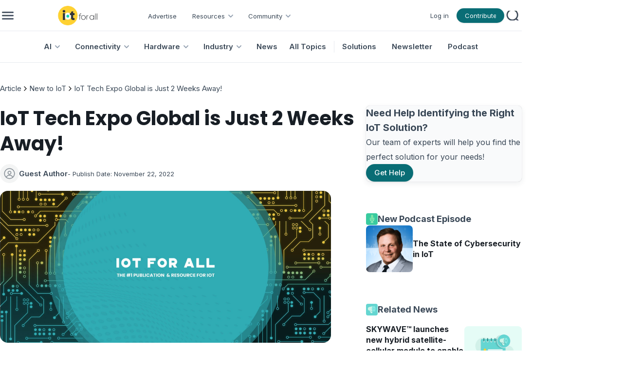

--- FILE ---
content_type: text/html; charset=utf-8
request_url: https://www.iotforall.com/news/iot-tech-expo-global-is-just-2-weeks-away
body_size: 15231
content:
<!DOCTYPE html><html lang="en"><head><meta charSet="utf-8"/><meta name="viewport" content="minimum-scale=1, initial-scale=1, width=device-width, user-scalable=no"/><link rel="shortcut icon" href="/favicon.ico"/><link rel="icon" type="image/x-icon" href="/favicon.ico"/><title>IoT Tech Expo Global is Just 2 Weeks Away! | IoT For All</title><meta name="title" content="IoT Tech Expo Global is Just 2 Weeks Away! | IoT For All"/><meta name="robots" content="index, follow"/><meta name="description" content="IoT Tech Expo Global will take place at Olympia, London over the course of two days, on December 1st and 2nd, 2022."/><meta name="keywords"/><meta property="og:type" content="article"/><meta property="og:url" content="https://www.iotforall.com/iot-tech-expo-global-is-just-2-weeks-away"/><meta property="og:title" content="IoT Tech Expo Global is Just 2 Weeks Away! | IoT For All"/><meta property="og:description" content="IoT Tech Expo Global will take place at Olympia, London over the course of two days, on December 1st and 2nd, 2022."/><meta property="og:image" content="https://cdn.ai-forall.com/ifa_dev_media/1732528777_1bff53f107.jpg"/><meta property="og:image:width" content="1200"/><meta property="og:image:height" content="630"/><meta property="og:image:alt" content="IoT Tech Expo Global is Just 2 Weeks Away!"/><meta property="og:site_name" content="IoT For All"/><meta name="twitter:card" content="summary_large_image"/><meta name="twitter:site" content="@iotforall"/><meta name="twitter:creator" content="@iotforall"/><meta name="next-head-count" content="21"/><link rel="preload" href="/_next/static/media/8e9860b6e62d6359-s.p.woff2" as="font" type="font/woff2" crossorigin="anonymous" data-next-font="size-adjust"/><link rel="preload" href="/_next/static/media/fe0777f1195381cb-s.p.woff2" as="font" type="font/woff2" crossorigin="anonymous" data-next-font="size-adjust"/><link rel="preload" href="/_next/static/media/f10b8e9d91f3edcb-s.p.woff2" as="font" type="font/woff2" crossorigin="anonymous" data-next-font="size-adjust"/><link rel="preload" href="/_next/static/media/c3bc380753a8436c-s.p.woff2" as="font" type="font/woff2" crossorigin="anonymous" data-next-font="size-adjust"/><link rel="preload" href="/_next/static/media/a1386beebedccca4-s.p.woff2" as="font" type="font/woff2" crossorigin="anonymous" data-next-font="size-adjust"/><link rel="preload" href="/_next/static/css/54b99e6668e020db.css" as="style"/><link rel="stylesheet" href="/_next/static/css/54b99e6668e020db.css" data-n-g=""/><link rel="preload" href="/_next/static/css/b3978854f0c31dac.css" as="style"/><link rel="stylesheet" href="/_next/static/css/b3978854f0c31dac.css" data-n-p=""/><noscript data-n-css=""></noscript><script defer="" nomodule="" src="/_next/static/chunks/polyfills-42372ed130431b0a.js"></script><script src="/_next/static/chunks/webpack-40606fd63efeada9.js" defer=""></script><script src="/_next/static/chunks/framework-945b357d4a851f4b.js" defer=""></script><script src="/_next/static/chunks/main-883f67c16209feee.js" defer=""></script><script src="/_next/static/chunks/pages/_app-7ba4737a00305c64.js" defer=""></script><script src="/_next/static/chunks/1314-0cd1e2f0d85a2be7.js" defer=""></script><script src="/_next/static/chunks/4540-9157d0f5d8b1ec05.js" defer=""></script><script src="/_next/static/chunks/pages/news/%5Bpost%5D-b5bc48f8fa85fafe.js" defer=""></script><script src="/_next/static/zp9Za66uSwSwwEeGCKkbx/_buildManifest.js" defer=""></script><script src="/_next/static/zp9Za66uSwSwwEeGCKkbx/_ssgManifest.js" defer=""></script></head><body><div id="__next"><style data-mantine-styles="true">:root{--mantine-font-family: '__Inter_aecca3', '__Inter_Fallback_aecca3';--mantine-font-family-headings: '__Poppins_421040', '__Poppins_Fallback_421040';--mantine-primary-color-filled: var(--mantine-color-brand-filled);--mantine-primary-color-filled-hover: var(--mantine-color-brand-filled-hover);--mantine-primary-color-light: var(--mantine-color-brand-light);--mantine-primary-color-light-hover: var(--mantine-color-brand-light-hover);--mantine-primary-color-light-color: var(--mantine-color-brand-light-color);--mantine-breakpoint-xs: 30em;--mantine-breakpoint-md: 64em;--mantine-breakpoint-lg: 74em;--mantine-breakpoint-xl: 90em;--mantine-primary-color-0: var(--mantine-color-brand-0);--mantine-primary-color-1: var(--mantine-color-brand-1);--mantine-primary-color-2: var(--mantine-color-brand-2);--mantine-primary-color-3: var(--mantine-color-brand-3);--mantine-primary-color-4: var(--mantine-color-brand-4);--mantine-primary-color-5: var(--mantine-color-brand-5);--mantine-primary-color-6: var(--mantine-color-brand-6);--mantine-primary-color-7: var(--mantine-color-brand-7);--mantine-primary-color-8: var(--mantine-color-brand-8);--mantine-primary-color-9: var(--mantine-color-brand-9);--mantine-color-article-0: #95DFFF;--mantine-color-article-1: #6BD3FF;--mantine-color-article-2: #4ABBEC;--mantine-color-article-3: #95DFFF;--mantine-color-article-4: #6BD3FF;--mantine-color-article-5: #4ABBEC;--mantine-color-article-6: #95DFFF;--mantine-color-article-7: #6BD3FF;--mantine-color-article-8: #4ABBEC;--mantine-color-article-9: #95DFFF;--mantine-color-base-0: #F9FAFB;--mantine-color-base-1: #F3F5F6;--mantine-color-base-2: #E7EAEF;--mantine-color-base-3: #95A2B2;--mantine-color-base-4: #67798E;--mantine-color-base-5: #495A6E;--mantine-color-base-6: #394756;--mantine-color-base-7: #181E25;--mantine-color-base-8: #F9FAFB;--mantine-color-base-9: #F3F5F6;--mantine-color-brand-0: #1396A0;--mantine-color-brand-1: #0D838C;--mantine-color-brand-2: #096D75;--mantine-color-brand-3: #1396A0;--mantine-color-brand-4: #0D838C;--mantine-color-brand-5: #096D75;--mantine-color-brand-6: #1396A0;--mantine-color-brand-7: #0D838C;--mantine-color-brand-8: #096D75;--mantine-color-brand-9: #1396A0;--mantine-color-news-0: #CCF4E9;--mantine-color-news-1: #86E9E4;--mantine-color-news-2: #65D6D1;--mantine-color-news-3: #CCF4E9;--mantine-color-news-4: #86E9E4;--mantine-color-news-5: #65D6D1;--mantine-color-news-6: #CCF4E9;--mantine-color-news-7: #86E9E4;--mantine-color-news-8: #65D6D1;--mantine-color-news-9: #CCF4E9;}:root[data-mantine-color-scheme="dark"]{--mantine-color-anchor: var(--mantine-color-brand-4);--mantine-color-article-text: var(--mantine-color-article-4);--mantine-color-article-filled: var(--mantine-color-article-8);--mantine-color-article-filled-hover: var(--mantine-color-article-9);--mantine-color-article-light: rgba(149, 223, 255, 0.15);--mantine-color-article-light-hover: rgba(149, 223, 255, 0.2);--mantine-color-article-light-color: var(--mantine-color-article-3);--mantine-color-article-outline: var(--mantine-color-article-4);--mantine-color-article-outline-hover: rgba(107, 211, 255, 0.05);--mantine-color-base-text: var(--mantine-color-base-4);--mantine-color-base-filled: var(--mantine-color-base-8);--mantine-color-base-filled-hover: var(--mantine-color-base-9);--mantine-color-base-light: rgba(57, 71, 86, 0.15);--mantine-color-base-light-hover: rgba(57, 71, 86, 0.2);--mantine-color-base-light-color: var(--mantine-color-base-3);--mantine-color-base-outline: var(--mantine-color-base-4);--mantine-color-base-outline-hover: rgba(103, 121, 142, 0.05);--mantine-color-brand-text: var(--mantine-color-brand-4);--mantine-color-brand-filled: var(--mantine-color-brand-8);--mantine-color-brand-filled-hover: var(--mantine-color-brand-9);--mantine-color-brand-light: rgba(19, 150, 160, 0.15);--mantine-color-brand-light-hover: rgba(19, 150, 160, 0.2);--mantine-color-brand-light-color: var(--mantine-color-brand-3);--mantine-color-brand-outline: var(--mantine-color-brand-4);--mantine-color-brand-outline-hover: rgba(13, 131, 140, 0.05);--mantine-color-news-text: var(--mantine-color-news-4);--mantine-color-news-filled: var(--mantine-color-news-8);--mantine-color-news-filled-hover: var(--mantine-color-news-9);--mantine-color-news-light: rgba(204, 244, 233, 0.15);--mantine-color-news-light-hover: rgba(204, 244, 233, 0.2);--mantine-color-news-light-color: var(--mantine-color-news-3);--mantine-color-news-outline: var(--mantine-color-news-4);--mantine-color-news-outline-hover: rgba(134, 233, 228, 0.05);}:root[data-mantine-color-scheme="light"]{--mantine-color-anchor: var(--mantine-color-brand-6);--mantine-color-article-text: var(--mantine-color-article-filled);--mantine-color-article-filled: var(--mantine-color-article-6);--mantine-color-article-filled-hover: var(--mantine-color-article-7);--mantine-color-article-light: rgba(149, 223, 255, 0.1);--mantine-color-article-light-hover: rgba(149, 223, 255, 0.12);--mantine-color-article-light-color: var(--mantine-color-article-6);--mantine-color-article-outline: var(--mantine-color-article-6);--mantine-color-article-outline-hover: rgba(149, 223, 255, 0.05);--mantine-color-base-text: var(--mantine-color-base-filled);--mantine-color-base-filled: var(--mantine-color-base-6);--mantine-color-base-filled-hover: var(--mantine-color-base-7);--mantine-color-base-light: rgba(57, 71, 86, 0.1);--mantine-color-base-light-hover: rgba(57, 71, 86, 0.12);--mantine-color-base-light-color: var(--mantine-color-base-6);--mantine-color-base-outline: var(--mantine-color-base-6);--mantine-color-base-outline-hover: rgba(57, 71, 86, 0.05);--mantine-color-brand-text: var(--mantine-color-brand-filled);--mantine-color-brand-filled: var(--mantine-color-brand-6);--mantine-color-brand-filled-hover: var(--mantine-color-brand-7);--mantine-color-brand-light: rgba(19, 150, 160, 0.1);--mantine-color-brand-light-hover: rgba(19, 150, 160, 0.12);--mantine-color-brand-light-color: var(--mantine-color-brand-6);--mantine-color-brand-outline: var(--mantine-color-brand-6);--mantine-color-brand-outline-hover: rgba(19, 150, 160, 0.05);--mantine-color-news-text: var(--mantine-color-news-filled);--mantine-color-news-filled: var(--mantine-color-news-6);--mantine-color-news-filled-hover: var(--mantine-color-news-7);--mantine-color-news-light: rgba(204, 244, 233, 0.1);--mantine-color-news-light-hover: rgba(204, 244, 233, 0.12);--mantine-color-news-light-color: var(--mantine-color-news-6);--mantine-color-news-outline: var(--mantine-color-news-6);--mantine-color-news-outline-hover: rgba(204, 244, 233, 0.05);}</style><style data-mantine-styles="classes">@media (max-width: 29.99375em) {.mantine-visible-from-xs {display: none !important;}}@media (min-width: 30em) {.mantine-hidden-from-xs {display: none !important;}}@media (max-width: 47.99375em) {.mantine-visible-from-sm {display: none !important;}}@media (min-width: 48em) {.mantine-hidden-from-sm {display: none !important;}}@media (max-width: 63.99375em) {.mantine-visible-from-md {display: none !important;}}@media (min-width: 64em) {.mantine-hidden-from-md {display: none !important;}}@media (max-width: 73.99375em) {.mantine-visible-from-lg {display: none !important;}}@media (min-width: 74em) {.mantine-hidden-from-lg {display: none !important;}}@media (max-width: 89.99375em) {.mantine-visible-from-xl {display: none !important;}}@media (min-width: 90em) {.mantine-hidden-from-xl {display: none !important;}}</style><div class="" id="no-sidebar-layout"><div style="background-color:#FFFFFF;position:sticky;top:0;z-index:4" class="mantine-visible-from-md" id="header-desktop"><div style="--container-size:calc(67rem * var(--mantine-scale));height:calc(4rem * var(--mantine-scale))" class="m_7485cace mantine-Container-root" data-size="lg"><div style="border-bottom:1px solid #E7EAEF;align-items:center;justify-content:space-between;padding-inline:calc(0.75rem * var(--mantine-scale));height:100%" class="m_8bffd616 mantine-Flex-root __m__-R2mjfm"><div style="gap:calc(1rem * var(--mantine-scale));align-items:center" class="m_8bffd616 mantine-Flex-root __m__-Rdmmjfm"><img alt="burger" loading="lazy" width="24" height="24" decoding="async" data-nimg="1" class="Global_hover-object__Vdn2z m_9e117634 mantine-Image-root" style="color:transparent" srcSet="/_next/image?url=%2F_next%2Fstatic%2Fmedia%2Fburger.85155c63.png&amp;w=32&amp;q=75 1x, /_next/image?url=%2F_next%2Fstatic%2Fmedia%2Fburger.85155c63.png&amp;w=48&amp;q=75 2x" src="/_next/image?url=%2F_next%2Fstatic%2Fmedia%2Fburger.85155c63.png&amp;w=48&amp;q=75"/><a href="/"><img alt="logo" loading="lazy" width="195" height="40" decoding="async" data-nimg="1" class="m_9e117634 mantine-Image-root" style="color:transparent;object-fit:contain" srcSet="/_next/image?url=%2F_next%2Fstatic%2Fmedia%2Flogo.751f94ab.png&amp;w=256&amp;q=75 1x, /_next/image?url=%2F_next%2Fstatic%2Fmedia%2Flogo.751f94ab.png&amp;w=640&amp;q=75 2x" src="/_next/image?url=%2F_next%2Fstatic%2Fmedia%2Flogo.751f94ab.png&amp;w=640&amp;q=75"/></a><div style="gap:0rem;align-items:center;margin-top:calc(0.125rem * var(--mantine-scale))" class="m_8bffd616 mantine-Flex-root __m__-R7ddmmjfm"><div class=""><a class="AppShell_header-link-2__ps207" color="#394756" href="/advertise">Advertise</a></div><div class="" aria-haspopup="menu" aria-expanded="false" aria-controls="mantine-R1bfddmmjfm-dropdown" id="mantine-R1bfddmmjfm-target"><div style="gap:calc(0.25rem * var(--mantine-scale));align-items:center;flex-direction:row;padding-left:calc(1rem * var(--mantine-scale));padding-right:calc(0.5rem * var(--mantine-scale))" class="m_8bffd616 mantine-Flex-root __m__-R2nbfddmmjfm"><p class="Font_icaption__b_n4I" color="#394756">Resources</p><img alt="chevron" loading="lazy" width="24" height="24" decoding="async" data-nimg="1" class="m_9e117634 mantine-Image-root" style="color:transparent" src="/_next/static/media/chevrondown.9a57414d.svg"/></div></div><div class="" aria-haspopup="menu" aria-expanded="false" aria-controls="mantine-R1rfddmmjfm-dropdown" id="mantine-R1rfddmmjfm-target"><div style="gap:calc(0.25rem * var(--mantine-scale));align-items:center;flex-direction:row;padding-left:calc(1rem * var(--mantine-scale));padding-right:calc(0.5rem * var(--mantine-scale))" class="m_8bffd616 mantine-Flex-root __m__-R2nrfddmmjfm"><p class="Font_icaption__b_n4I" color="#394756">Community</p><img alt="chevron" loading="lazy" width="24" height="24" decoding="async" data-nimg="1" class="m_9e117634 mantine-Image-root" style="color:transparent" src="/_next/static/media/chevrondown.9a57414d.svg"/></div></div></div></div><div style="gap:calc(1rem * var(--mantine-scale));align-items:center;justify-content:flex-end" class="m_8bffd616 mantine-Flex-root __m__-Rlmmjfm"><div style="--group-gap:var(--mantine-spacing-md);--group-align:center;--group-justify:flex-start;--group-wrap:wrap" class="m_4081bf90 mantine-Group-root"><div class=""><a class="AppShell_header-link-2__ps207" color="#394756" href="/login">Log in</a></div><a style="padding-left:16px;padding-right:16px;padding-top:6px;padding-bottom:6px;--button-radius:calc(6.25rem * var(--mantine-scale));--button-bg:#096D75;--button-hover:rgba(8, 98, 105, 1);--button-color:var(--mantine-color-white);--button-bd:calc(0.0625rem * var(--mantine-scale)) solid transparent;max-width:calc(6.125rem * var(--mantine-scale));max-height:calc(1.875rem * var(--mantine-scale))" class="mantine-focus-auto mantine-active Global_button__6CeLS m_77c9d27d mantine-Button-root m_87cf2631 mantine-UnstyledButton-root" href="/contribute"><span class="m_80f1301b mantine-Button-inner"><span style="color:#ffffff" class="Font_icaption__b_n4I m_811560b9 mantine-Button-label">Contribute</span></span></a></div><button style="--ai-size:calc(2.25rem * var(--mantine-scale));--ai-bg:transparent;--ai-hover:rgba(172, 183, 195, 0.12);--ai-color:#ACB7C3;--ai-bd:calc(0.0625rem * var(--mantine-scale)) solid transparent" class="mantine-focus-auto mantine-active m_8d3f4000 mantine-ActionIcon-root m_87cf2631 mantine-UnstyledButton-root" data-variant="subtle" type="button"><span class="m_8d3afb97 mantine-ActionIcon-icon"><img alt="search" loading="lazy" width="20" height="20" decoding="async" data-nimg="1" class="m_9e117634 mantine-Image-root" style="color:transparent" srcSet="/_next/image?url=%2F_next%2Fstatic%2Fmedia%2Fsearch.68af0488.png&amp;w=32&amp;q=75 1x, /_next/image?url=%2F_next%2Fstatic%2Fmedia%2Fsearch.68af0488.png&amp;w=48&amp;q=75 2x" src="/_next/image?url=%2F_next%2Fstatic%2Fmedia%2Fsearch.68af0488.png&amp;w=48&amp;q=75"/></span></button></div></div></div><div style="--container-size:calc(67rem * var(--mantine-scale))" class="m_7485cace mantine-Container-root" data-size="lg"><div style="border-bottom:1px solid #E7EAEF;align-items:center;justify-content:center;height:100%" class="m_8bffd616 mantine-Flex-root __m__-R2qjfm"><a class="AppShell_header-linkBox__RYkG3" aria-haspopup="menu" aria-expanded="false" aria-controls="mantine-R2dmqjfm-dropdown" id="mantine-R2dmqjfm-target" href="/topics/artificial-intelligence"><div style="gap:calc(0.25rem * var(--mantine-scale));align-items:center;flex-direction:row;padding-left:calc(1rem * var(--mantine-scale));padding-right:calc(0.5rem * var(--mantine-scale))" class="AppShell_dropdown-target__moynz m_8bffd616 mantine-Flex-root __m__-Rlidmqjfm"><p class="Font_ibody3bold__e09HI" color="#394756">AI</p><img alt="chevron" loading="lazy" width="24" height="24" decoding="async" data-nimg="1" class="m_9e117634 mantine-Image-root" style="color:transparent" src="/_next/static/media/chevrondown.9a57414d.svg"/></div></a><a class="AppShell_header-linkBox__RYkG3" aria-haspopup="menu" aria-expanded="false" aria-controls="mantine-R4dmqjfm-dropdown" id="mantine-R4dmqjfm-target" href="/topics/connectivity"><div style="gap:calc(0.25rem * var(--mantine-scale));align-items:center;flex-direction:row;padding-left:calc(1rem * var(--mantine-scale));padding-right:calc(0.5rem * var(--mantine-scale))" class="AppShell_dropdown-target__moynz m_8bffd616 mantine-Flex-root __m__-Rlkdmqjfm"><p class="Font_ibody3bold__e09HI" color="#394756">Connectivity</p><img alt="chevron" loading="lazy" width="24" height="24" decoding="async" data-nimg="1" class="m_9e117634 mantine-Image-root" style="color:transparent" src="/_next/static/media/chevrondown.9a57414d.svg"/></div></a><a class="AppShell_header-linkBox__RYkG3" aria-haspopup="menu" aria-expanded="false" aria-controls="mantine-R6dmqjfm-dropdown" id="mantine-R6dmqjfm-target" href="/topics/hardware"><div style="gap:calc(0.25rem * var(--mantine-scale));align-items:center;flex-direction:row;padding-left:calc(1rem * var(--mantine-scale));padding-right:calc(0.5rem * var(--mantine-scale))" class="AppShell_dropdown-target__moynz m_8bffd616 mantine-Flex-root __m__-Rlmdmqjfm"><p class="Font_ibody3bold__e09HI" color="#394756">Hardware</p><img alt="chevron" loading="lazy" width="24" height="24" decoding="async" data-nimg="1" class="m_9e117634 mantine-Image-root" style="color:transparent" src="/_next/static/media/chevrondown.9a57414d.svg"/></div></a><a class="AppShell_header-linkBox__RYkG3" aria-haspopup="menu" aria-expanded="false" aria-controls="mantine-R8dmqjfm-dropdown" id="mantine-R8dmqjfm-target" href="/topics/industry"><div style="gap:calc(0.25rem * var(--mantine-scale));align-items:center;flex-direction:row;padding-left:calc(1rem * var(--mantine-scale));padding-right:calc(0.5rem * var(--mantine-scale))" class="AppShell_dropdown-target__moynz m_8bffd616 mantine-Flex-root __m__-Rlodmqjfm"><p class="Font_ibody3bold__e09HI" color="#394756">Industry</p><img alt="chevron" loading="lazy" width="24" height="24" decoding="async" data-nimg="1" class="m_9e117634 mantine-Image-root" style="color:transparent" src="/_next/static/media/chevrondown.9a57414d.svg"/></div></a><a class="AppShell_header-linkBox__RYkG3" href="/topics/news"><div style="gap:calc(0.25rem * var(--mantine-scale));align-items:center;flex-direction:row;padding-left:calc(1rem * var(--mantine-scale));padding-right:calc(0.5rem * var(--mantine-scale))" class="AppShell_dropdown-target__moynz m_8bffd616 mantine-Flex-root __m__-Ralmqjfm"><p class="Font_ibody3bold__e09HI" color="#394756">News</p></div></a><a class="AppShell_header-linkBox__RYkG3" href="/topics"><div style="gap:calc(0.25rem * var(--mantine-scale));align-items:center;flex-direction:row;padding-left:calc(1rem * var(--mantine-scale));padding-right:calc(0.5rem * var(--mantine-scale))" class="AppShell_dropdown-target__moynz m_8bffd616 mantine-Flex-root __m__-Ratmqjfm"><p class="Font_ibody3bold__e09HI" color="#394756">All Topics</p></div></a><div style="border-left:1px solid #E7EAEF;height:24px;margin-left:8px" class=""></div><div class="AppShell_header-linkBox__RYkG3"><a class="AppShell_header-link__LspF1" target="_blank" href="https://marketplace.iotforall.com">Solutions</a></div><div class="AppShell_header-linkBox__RYkG3"><a class="AppShell_header-link__LspF1" target="_blank" href="https://newsletter.iotforall.com">Newsletter</a></div><div class="AppShell_header-linkBox__RYkG3"><a class="AppShell_header-link__LspF1" href="/podcast">Podcast</a></div></div></div></div><div class="mantine-hidden-from-md" id="header-mobile"><div class=""><div style="border-bottom:1px solid #E7EAEF;align-items:center;justify-content:space-between;margin-inline:calc(1rem * var(--mantine-scale));padding-block:calc(0.75rem * var(--mantine-scale))" class="m_8bffd616 mantine-Flex-root __m__-R2mlfm"><img alt="burger" loading="lazy" width="40" height="40" decoding="async" data-nimg="1" class="Global_hover-object__Vdn2z m_9e117634 mantine-Image-root" style="color:transparent" srcSet="/_next/image?url=%2F_next%2Fstatic%2Fmedia%2Fburger_mobile.c14d18b7.png&amp;w=48&amp;q=75 1x, /_next/image?url=%2F_next%2Fstatic%2Fmedia%2Fburger_mobile.c14d18b7.png&amp;w=96&amp;q=75 2x" src="/_next/image?url=%2F_next%2Fstatic%2Fmedia%2Fburger_mobile.c14d18b7.png&amp;w=96&amp;q=75"/><a href="/"><img alt="logo" loading="lazy" width="195" height="40" decoding="async" data-nimg="1" class="m_9e117634 mantine-Image-root" style="color:transparent;object-fit:contain;width:auto;height:calc(2.5rem * var(--mantine-scale))" srcSet="/_next/image?url=%2F_next%2Fstatic%2Fmedia%2Flogo.751f94ab.png&amp;w=256&amp;q=75 1x, /_next/image?url=%2F_next%2Fstatic%2Fmedia%2Flogo.751f94ab.png&amp;w=640&amp;q=75 2x" src="/_next/image?url=%2F_next%2Fstatic%2Fmedia%2Flogo.751f94ab.png&amp;w=640&amp;q=75"/></a><button style="--ai-size:calc(2.5rem * var(--mantine-scale));--ai-bg:transparent;--ai-hover:rgba(57, 71, 86, 0.12);--ai-color:#394756;--ai-bd:calc(0.0625rem * var(--mantine-scale)) solid transparent" class="mantine-focus-auto mantine-active m_8d3f4000 mantine-ActionIcon-root m_87cf2631 mantine-UnstyledButton-root" data-variant="subtle" type="button"><span class="m_8d3afb97 mantine-ActionIcon-icon"><svg xmlns="http://www.w3.org/2000/svg" width="28" height="28" viewBox="0 0 24 24" fill="none" stroke="currentColor" stroke-width="2" stroke-linecap="round" stroke-linejoin="round" class="tabler-icon tabler-icon-search "><path d="M10 10m-7 0a7 7 0 1 0 14 0a7 7 0 1 0 -14 0"></path><path d="M21 21l-6 -6"></path></svg></span></button></div></div></div><div class=""><div style="margin-bottom:calc(10rem * var(--mantine-scale))" class="" id="resource"><div class=""><div style="--container-size:calc(67rem * var(--mantine-scale))" class="m_7485cace mantine-Container-root" data-size="lg"><div style="gap:calc(1rem * var(--mantine-scale));align-items:center;justify-content:start;flex-direction:row;margin-top:calc(2.625rem * var(--mantine-scale));margin-bottom:calc(1.5rem * var(--mantine-scale))" class="m_8bffd616 mantine-Flex-root __m__-R5mmnfm"><div style="--bc-separator-margin:calc(0.25rem * var(--mantine-scale))" class="m_8b3717df mantine-Breadcrumbs-root" aria-label="breadcrumb"><a style="text-decoration:none;color:#394756" class="mantine-focus-auto m_849cf0da m_f678d540 mantine-Breadcrumbs-breadcrumb Font_ibody3__IpXKZ m_b6d8b162 mantine-Text-root mantine-Anchor-root" data-underline="hover" href="/">Article</a><div class="m_3b8f2208 mantine-Breadcrumbs-separator"><svg xmlns="http://www.w3.org/2000/svg" width="16" height="16" viewBox="0 0 24 24" fill="none" stroke="currentColor" stroke-width="2" stroke-linecap="round" stroke-linejoin="round" class="tabler-icon tabler-icon-chevron-right "><path d="M9 6l6 6l-6 6"></path></svg></div><a style="text-decoration:none;color:#394756" class="mantine-focus-auto m_849cf0da m_f678d540 mantine-Breadcrumbs-breadcrumb Font_ibody3__IpXKZ m_b6d8b162 mantine-Text-root mantine-Anchor-root" data-underline="hover" href="/topics/new-to-iot">New to IoT</a><div class="m_3b8f2208 mantine-Breadcrumbs-separator"><svg xmlns="http://www.w3.org/2000/svg" width="16" height="16" viewBox="0 0 24 24" fill="none" stroke="currentColor" stroke-width="2" stroke-linecap="round" stroke-linejoin="round" class="tabler-icon tabler-icon-chevron-right "><path d="M9 6l6 6l-6 6"></path></svg></div><a style="text-decoration:none;color:#394756" class="mantine-focus-auto m_849cf0da m_f678d540 mantine-Breadcrumbs-breadcrumb Font_ibody3__IpXKZ m_b6d8b162 mantine-Text-root mantine-Anchor-root" data-underline="hover" href="/iot-tech-expo-global-is-just-2-weeks-away">IoT Tech Expo Global is Just 2 Weeks Away!</a></div></div></div></div><div class=""><div style="--container-size:calc(67rem * var(--mantine-scale))" class="m_7485cace mantine-Container-root" data-size="lg"><div style="gap:calc(2.5rem * var(--mantine-scale));flex-direction:row;margin-bottom:calc(2rem * var(--mantine-scale))" class="m_8bffd616 mantine-Flex-root __m__-Rdnmnfm"><div class="" id="page"><h1 style="--title-fw:var(--mantine-h1-font-weight);--title-lh:var(--mantine-h1-line-height);--title-fz:var(--mantine-h1-font-size)" class="Font_ih2__3j3Tf m_8a5d1357 mantine-Title-root mantine-visible-from-sm" data-order="1">IoT Tech Expo Global is Just 2 Weeks Away!</h1><p style="--title-fw:var(--mantine-h1-font-weight);--title-lh:var(--mantine-h1-line-height);--title-fz:var(--mantine-h1-font-size)" class="Font_ih3__ZELZS m_8a5d1357 mantine-Title-root mantine-hidden-from-sm" data-order="1">IoT Tech Expo Global is Just 2 Weeks Away!</p><a style="gap:calc(0.5rem * var(--mantine-scale));align-items:center;justify-content:start;flex-direction:row;margin-top:calc(1rem * var(--mantine-scale))" class="m_8bffd616 mantine-Flex-root __m__-Remqdnmnfm mantine-visible-from-sm" href="/community/writers/iotforall" target="_blank"><div style="--avatar-size:calc(2.4375rem * var(--mantine-scale));--avatar-radius:var(--mantine-radius-xl)" class="m_f85678b6 mantine-Avatar-root"><span class="m_104cd71f mantine-Avatar-placeholder" title="avatar"><svg data-avatar-placeholder-icon="true" viewBox="0 0 15 15" fill="none" xmlns="http://www.w3.org/2000/svg"><path d="M0.877014 7.49988C0.877014 3.84219 3.84216 0.877045 7.49985 0.877045C11.1575 0.877045 14.1227 3.84219 14.1227 7.49988C14.1227 11.1575 11.1575 14.1227 7.49985 14.1227C3.84216 14.1227 0.877014 11.1575 0.877014 7.49988ZM7.49985 1.82704C4.36683 1.82704 1.82701 4.36686 1.82701 7.49988C1.82701 8.97196 2.38774 10.3131 3.30727 11.3213C4.19074 9.94119 5.73818 9.02499 7.50023 9.02499C9.26206 9.02499 10.8093 9.94097 11.6929 11.3208C12.6121 10.3127 13.1727 8.97172 13.1727 7.49988C13.1727 4.36686 10.6328 1.82704 7.49985 1.82704ZM10.9818 11.9787C10.2839 10.7795 8.9857 9.97499 7.50023 9.97499C6.01458 9.97499 4.71624 10.7797 4.01845 11.9791C4.97952 12.7272 6.18765 13.1727 7.49985 13.1727C8.81227 13.1727 10.0206 12.727 10.9818 11.9787ZM5.14999 6.50487C5.14999 5.207 6.20212 4.15487 7.49999 4.15487C8.79786 4.15487 9.84999 5.207 9.84999 6.50487C9.84999 7.80274 8.79786 8.85487 7.49999 8.85487C6.20212 8.85487 5.14999 7.80274 5.14999 6.50487ZM7.49999 5.10487C6.72679 5.10487 6.09999 5.73167 6.09999 6.50487C6.09999 7.27807 6.72679 7.90487 7.49999 7.90487C8.27319 7.90487 8.89999 7.27807 8.89999 6.50487C8.89999 5.73167 8.27319 5.10487 7.49999 5.10487Z" fill="currentColor" fill-rule="evenodd" clip-rule="evenodd"></path></svg></span></div><a style="color:#394756" class="mantine-focus-auto Font_ibody3bold__e09HI m_b6d8b162 mantine-Text-root" target="_blank" href="/community/writers/iotforall">Guest Author</a><p style="color:#394756" class="mantine-focus-auto Font_icaption__b_n4I m_b6d8b162 mantine-Text-root">- Publish Date:<!-- --> <!-- -->November 22, 2022</p></a><div style="gap:calc(0.5rem * var(--mantine-scale));align-items:center;justify-content:start;flex-direction:row;margin-top:calc(1rem * var(--mantine-scale))" class="m_8bffd616 mantine-Flex-root __m__-Rimqdnmnfm mantine-hidden-from-sm"><div style="--avatar-size:calc(2.4375rem * var(--mantine-scale));--avatar-radius:var(--mantine-radius-xl)" class="m_f85678b6 mantine-Avatar-root"><span class="m_104cd71f mantine-Avatar-placeholder" title="avatar"><svg data-avatar-placeholder-icon="true" viewBox="0 0 15 15" fill="none" xmlns="http://www.w3.org/2000/svg"><path d="M0.877014 7.49988C0.877014 3.84219 3.84216 0.877045 7.49985 0.877045C11.1575 0.877045 14.1227 3.84219 14.1227 7.49988C14.1227 11.1575 11.1575 14.1227 7.49985 14.1227C3.84216 14.1227 0.877014 11.1575 0.877014 7.49988ZM7.49985 1.82704C4.36683 1.82704 1.82701 4.36686 1.82701 7.49988C1.82701 8.97196 2.38774 10.3131 3.30727 11.3213C4.19074 9.94119 5.73818 9.02499 7.50023 9.02499C9.26206 9.02499 10.8093 9.94097 11.6929 11.3208C12.6121 10.3127 13.1727 8.97172 13.1727 7.49988C13.1727 4.36686 10.6328 1.82704 7.49985 1.82704ZM10.9818 11.9787C10.2839 10.7795 8.9857 9.97499 7.50023 9.97499C6.01458 9.97499 4.71624 10.7797 4.01845 11.9791C4.97952 12.7272 6.18765 13.1727 7.49985 13.1727C8.81227 13.1727 10.0206 12.727 10.9818 11.9787ZM5.14999 6.50487C5.14999 5.207 6.20212 4.15487 7.49999 4.15487C8.79786 4.15487 9.84999 5.207 9.84999 6.50487C9.84999 7.80274 8.79786 8.85487 7.49999 8.85487C6.20212 8.85487 5.14999 7.80274 5.14999 6.50487ZM7.49999 5.10487C6.72679 5.10487 6.09999 5.73167 6.09999 6.50487C6.09999 7.27807 6.72679 7.90487 7.49999 7.90487C8.27319 7.90487 8.89999 7.27807 8.89999 6.50487C8.89999 5.73167 8.27319 5.10487 7.49999 5.10487Z" fill="currentColor" fill-rule="evenodd" clip-rule="evenodd"></path></svg></span></div><p style="color:#394756" class="mantine-focus-auto Font_ibody2bold__8CH_3 m_b6d8b162 mantine-Text-root">Guest Author</p><p style="color:#394756" class="mantine-focus-auto Font_icaption__b_n4I m_b6d8b162 mantine-Text-root">- Publish Date:<!-- --> <!-- -->November 22, 2022</p></div><img style="--image-radius:calc(1rem * var(--mantine-scale));margin-top:calc(1rem * var(--mantine-scale));width:calc(42.5rem * var(--mantine-scale));height:calc(19.5rem * var(--mantine-scale))" class="m_9e117634 mantine-Image-root mantine-visible-from-md" src="https://cdn.ai-forall.com/ifa_dev_media/1732528777_1bff53f107.jpg" alt="featured image"/><img style="--image-radius:calc(1rem * var(--mantine-scale));margin-top:calc(1rem * var(--mantine-scale));width:calc(48.125rem * var(--mantine-scale));height:calc(23.625rem * var(--mantine-scale))" class="m_9e117634 mantine-Image-root mantine-hidden-from-md mantine-visible-from-sm" src="https://cdn.ai-forall.com/ifa_dev_media/1732528777_1bff53f107.jpg" alt="featured image"/><img style="--image-radius:calc(1rem * var(--mantine-scale));margin-top:calc(1rem * var(--mantine-scale));width:calc(23.875rem * var(--mantine-scale));max-width:100%;height:calc(15.75rem * var(--mantine-scale))" class="m_9e117634 mantine-Image-root mantine-hidden-from-sm" src="https://cdn.ai-forall.com/ifa_dev_media/1732528777_1bff53f107.jpg" alt="featured image"/><div style="gap:calc(1rem * var(--mantine-scale));align-items:start;justify-content:start;flex-direction:row;margin-top:calc(1rem * var(--mantine-scale))" class="m_8bffd616 mantine-Flex-root __m__-R12mqdnmnfm mantine-visible-from-sm"><button style="--ai-size:calc(1.5rem * var(--mantine-scale));--ai-radius:var(--mantine-radius-xl);--ai-bg:#F3F5F6;--ai-hover:rgba(219, 221, 221, 1);--ai-color:var(--mantine-color-white);--ai-bd:calc(0.0625rem * var(--mantine-scale)) solid transparent" class="mantine-focus-auto mantine-active m_8d3f4000 mantine-ActionIcon-root m_87cf2631 mantine-UnstyledButton-root" type="button"><span class="m_8d3afb97 mantine-ActionIcon-icon"><img alt="website icon" loading="lazy" width="24" height="24" decoding="async" data-nimg="1" class="m_9e117634 mantine-Image-root" style="color:#394756" srcSet="/_next/image?url=%2F_next%2Fstatic%2Fmedia%2Fwebsite.ce19ca29.png&amp;w=32&amp;q=75 1x, /_next/image?url=%2F_next%2Fstatic%2Fmedia%2Fwebsite.ce19ca29.png&amp;w=48&amp;q=75 2x" src="/_next/image?url=%2F_next%2Fstatic%2Fmedia%2Fwebsite.ce19ca29.png&amp;w=48&amp;q=75"/></span></button><button style="--ai-size:calc(1.5rem * var(--mantine-scale));--ai-radius:var(--mantine-radius-xl);--ai-bg:#F3F5F6;--ai-hover:rgba(219, 221, 221, 1);--ai-color:var(--mantine-color-white);--ai-bd:calc(0.0625rem * var(--mantine-scale)) solid transparent" class="mantine-focus-auto mantine-active m_8d3f4000 mantine-ActionIcon-root m_87cf2631 mantine-UnstyledButton-root" type="button"><span class="m_8d3afb97 mantine-ActionIcon-icon"><img alt="email icon" loading="lazy" width="24" height="24" decoding="async" data-nimg="1" class="m_9e117634 mantine-Image-root" style="color:#394756" srcSet="/_next/image?url=%2F_next%2Fstatic%2Fmedia%2Femail.fb3e920f.png&amp;w=32&amp;q=75 1x, /_next/image?url=%2F_next%2Fstatic%2Fmedia%2Femail.fb3e920f.png&amp;w=48&amp;q=75 2x" src="/_next/image?url=%2F_next%2Fstatic%2Fmedia%2Femail.fb3e920f.png&amp;w=48&amp;q=75"/></span></button><button style="--ai-size:calc(1.5rem * var(--mantine-scale));--ai-radius:var(--mantine-radius-xl);--ai-bg:#F3F5F6;--ai-hover:rgba(219, 221, 221, 1);--ai-color:var(--mantine-color-white);--ai-bd:calc(0.0625rem * var(--mantine-scale)) solid transparent" class="mantine-focus-auto mantine-active m_8d3f4000 mantine-ActionIcon-root m_87cf2631 mantine-UnstyledButton-root" type="button"><span class="m_8d3afb97 mantine-ActionIcon-icon"><img alt="facebook icon" loading="lazy" width="24" height="24" decoding="async" data-nimg="1" class="m_9e117634 mantine-Image-root" style="color:#394756" srcSet="/_next/image?url=%2F_next%2Fstatic%2Fmedia%2Ffacebook.b043ef52.png&amp;w=32&amp;q=75 1x, /_next/image?url=%2F_next%2Fstatic%2Fmedia%2Ffacebook.b043ef52.png&amp;w=48&amp;q=75 2x" src="/_next/image?url=%2F_next%2Fstatic%2Fmedia%2Ffacebook.b043ef52.png&amp;w=48&amp;q=75"/></span></button><button style="--ai-size:calc(1.5rem * var(--mantine-scale));--ai-radius:var(--mantine-radius-xl);--ai-bg:#F3F5F6;--ai-hover:rgba(219, 221, 221, 1);--ai-color:var(--mantine-color-white);--ai-bd:calc(0.0625rem * var(--mantine-scale)) solid transparent" class="mantine-focus-auto mantine-active m_8d3f4000 mantine-ActionIcon-root m_87cf2631 mantine-UnstyledButton-root" type="button"><span class="m_8d3afb97 mantine-ActionIcon-icon"><img alt="linkedin icon" loading="lazy" width="24" height="24" decoding="async" data-nimg="1" class="m_9e117634 mantine-Image-root" style="color:#394756" srcSet="/_next/image?url=%2F_next%2Fstatic%2Fmedia%2Flinkedin.94939feb.png&amp;w=32&amp;q=75 1x, /_next/image?url=%2F_next%2Fstatic%2Fmedia%2Flinkedin.94939feb.png&amp;w=48&amp;q=75 2x" src="/_next/image?url=%2F_next%2Fstatic%2Fmedia%2Flinkedin.94939feb.png&amp;w=48&amp;q=75"/></span></button><button style="--ai-size:calc(1.5rem * var(--mantine-scale));--ai-radius:var(--mantine-radius-xl);--ai-bg:#F3F5F6;--ai-hover:rgba(219, 221, 221, 1);--ai-color:var(--mantine-color-white);--ai-bd:calc(0.0625rem * var(--mantine-scale)) solid transparent" class="mantine-focus-auto mantine-active m_8d3f4000 mantine-ActionIcon-root m_87cf2631 mantine-UnstyledButton-root" type="button"><span class="m_8d3afb97 mantine-ActionIcon-icon"><img alt="twitter icon" loading="lazy" width="24" height="24" decoding="async" data-nimg="1" class="m_9e117634 mantine-Image-root" style="color:#394756" srcSet="/_next/image?url=%2F_next%2Fstatic%2Fmedia%2Ftwitter.4384c723.png&amp;w=32&amp;q=75 1x, /_next/image?url=%2F_next%2Fstatic%2Fmedia%2Ftwitter.4384c723.png&amp;w=48&amp;q=75 2x" src="/_next/image?url=%2F_next%2Fstatic%2Fmedia%2Ftwitter.4384c723.png&amp;w=48&amp;q=75"/></span></button></div><div style="gap:calc(1rem * var(--mantine-scale));align-items:start;justify-content:start;flex-direction:row;margin-top:calc(1rem * var(--mantine-scale))" class="m_8bffd616 mantine-Flex-root __m__-R16mqdnmnfm mantine-hidden-from-sm"><button style="--ai-size:calc(2.5rem * var(--mantine-scale));--ai-radius:var(--mantine-radius-xl);--ai-bg:#F3F5F6;--ai-hover:rgba(219, 221, 221, 1);--ai-color:var(--mantine-color-white);--ai-bd:calc(0.0625rem * var(--mantine-scale)) solid transparent" class="mantine-focus-auto mantine-active m_8d3f4000 mantine-ActionIcon-root m_87cf2631 mantine-UnstyledButton-root" type="button"><span class="m_8d3afb97 mantine-ActionIcon-icon"><img alt="website icon" loading="lazy" width="40" height="40" decoding="async" data-nimg="1" class="m_9e117634 mantine-Image-root" style="color:#394756" srcSet="/_next/image?url=%2F_next%2Fstatic%2Fmedia%2Fwebsite.ce19ca29.png&amp;w=48&amp;q=75 1x, /_next/image?url=%2F_next%2Fstatic%2Fmedia%2Fwebsite.ce19ca29.png&amp;w=96&amp;q=75 2x" src="/_next/image?url=%2F_next%2Fstatic%2Fmedia%2Fwebsite.ce19ca29.png&amp;w=96&amp;q=75"/></span></button><button style="--ai-size:calc(2.5rem * var(--mantine-scale));--ai-radius:var(--mantine-radius-xl);--ai-bg:#F3F5F6;--ai-hover:rgba(219, 221, 221, 1);--ai-color:var(--mantine-color-white);--ai-bd:calc(0.0625rem * var(--mantine-scale)) solid transparent" class="mantine-focus-auto mantine-active m_8d3f4000 mantine-ActionIcon-root m_87cf2631 mantine-UnstyledButton-root" type="button"><span class="m_8d3afb97 mantine-ActionIcon-icon"><img alt="email icon" loading="lazy" width="40" height="40" decoding="async" data-nimg="1" class="m_9e117634 mantine-Image-root" style="color:#394756" srcSet="/_next/image?url=%2F_next%2Fstatic%2Fmedia%2Femail.fb3e920f.png&amp;w=48&amp;q=75 1x, /_next/image?url=%2F_next%2Fstatic%2Fmedia%2Femail.fb3e920f.png&amp;w=96&amp;q=75 2x" src="/_next/image?url=%2F_next%2Fstatic%2Fmedia%2Femail.fb3e920f.png&amp;w=96&amp;q=75"/></span></button><button style="--ai-size:calc(2.5rem * var(--mantine-scale));--ai-radius:var(--mantine-radius-xl);--ai-bg:#F3F5F6;--ai-hover:rgba(219, 221, 221, 1);--ai-color:var(--mantine-color-white);--ai-bd:calc(0.0625rem * var(--mantine-scale)) solid transparent" class="mantine-focus-auto mantine-active m_8d3f4000 mantine-ActionIcon-root m_87cf2631 mantine-UnstyledButton-root" type="button"><span class="m_8d3afb97 mantine-ActionIcon-icon"><img alt="facebook icon" loading="lazy" width="40" height="40" decoding="async" data-nimg="1" class="m_9e117634 mantine-Image-root" style="color:#394756" srcSet="/_next/image?url=%2F_next%2Fstatic%2Fmedia%2Ffacebook.b043ef52.png&amp;w=48&amp;q=75 1x, /_next/image?url=%2F_next%2Fstatic%2Fmedia%2Ffacebook.b043ef52.png&amp;w=96&amp;q=75 2x" src="/_next/image?url=%2F_next%2Fstatic%2Fmedia%2Ffacebook.b043ef52.png&amp;w=96&amp;q=75"/></span></button><button style="--ai-size:calc(2.5rem * var(--mantine-scale));--ai-radius:var(--mantine-radius-xl);--ai-bg:#F3F5F6;--ai-hover:rgba(219, 221, 221, 1);--ai-color:var(--mantine-color-white);--ai-bd:calc(0.0625rem * var(--mantine-scale)) solid transparent" class="mantine-focus-auto mantine-active m_8d3f4000 mantine-ActionIcon-root m_87cf2631 mantine-UnstyledButton-root" type="button"><span class="m_8d3afb97 mantine-ActionIcon-icon"><img alt="linkedin icon" loading="lazy" width="40" height="40" decoding="async" data-nimg="1" class="m_9e117634 mantine-Image-root" style="color:#394756" srcSet="/_next/image?url=%2F_next%2Fstatic%2Fmedia%2Flinkedin.94939feb.png&amp;w=48&amp;q=75 1x, /_next/image?url=%2F_next%2Fstatic%2Fmedia%2Flinkedin.94939feb.png&amp;w=96&amp;q=75 2x" src="/_next/image?url=%2F_next%2Fstatic%2Fmedia%2Flinkedin.94939feb.png&amp;w=96&amp;q=75"/></span></button><button style="--ai-size:calc(2.5rem * var(--mantine-scale));--ai-radius:var(--mantine-radius-xl);--ai-bg:#F3F5F6;--ai-hover:rgba(219, 221, 221, 1);--ai-color:var(--mantine-color-white);--ai-bd:calc(0.0625rem * var(--mantine-scale)) solid transparent" class="mantine-focus-auto mantine-active m_8d3f4000 mantine-ActionIcon-root m_87cf2631 mantine-UnstyledButton-root" type="button"><span class="m_8d3afb97 mantine-ActionIcon-icon"><img alt="twitter icon" loading="lazy" width="40" height="40" decoding="async" data-nimg="1" class="m_9e117634 mantine-Image-root" style="color:#394756" srcSet="/_next/image?url=%2F_next%2Fstatic%2Fmedia%2Ftwitter.4384c723.png&amp;w=48&amp;q=75 1x, /_next/image?url=%2F_next%2Fstatic%2Fmedia%2Ftwitter.4384c723.png&amp;w=96&amp;q=75 2x" src="/_next/image?url=%2F_next%2Fstatic%2Fmedia%2Ftwitter.4384c723.png&amp;w=96&amp;q=75"/></span></button></div><style data-mantine-styles="inline">.__m__-R1amqdnmnfm{max-width:100%;}@media(min-width: 48em){.__m__-R1amqdnmnfm{max-width:calc(43.5rem * var(--mantine-scale));}}@media(min-width: 64em){.__m__-R1amqdnmnfm{max-width:100%;}}</style><div style="margin-block:calc(2rem * var(--mantine-scale))" class="__m__-R1amqdnmnfm" id="copy"><p style="margin-bottom:calc(1rem * var(--mantine-scale));line-height:calc(1.875rem * var(--mantine-scale))" class="mantine-focus-auto Font_ibody2__YmHrs m_b6d8b162 mantine-Text-root"><a style="text-decoration:none" class="mantine-focus-auto m_849cf0da m_b6d8b162 mantine-Text-root mantine-Anchor-root" data-underline="hover" target="_blank" href="https://www.iotforall.com/events/iot-tech-expo-global">IoT Tech Expo Global</a> will take place at Olympia, London over the course of two days, on 1-2 December 2022. Attendees will get a chance to learn more about the newest developments in IoT at the upcoming technology event in London. Now in its fifth year, the Global Series prides itself on its industry-leading speaker line-up and real-life examples &amp; case studies.</p>
<p style="margin-bottom:calc(1rem * var(--mantine-scale));line-height:calc(1.875rem * var(--mantine-scale))" class="mantine-focus-auto Font_ibody2__YmHrs m_b6d8b162 mantine-Text-root">Over 150 exhibitors and nearly 100 speakers representing such companies as: <strong>BT, Huawei, Lloyds Banking Group, Arup, Vodafone, bp, AWS, Cradlepoint, Royal HaskoningDHV, Southern Water</strong> just to mention a few, will be in attendance, sharing their knowledge and showcasing their most recent development concerning the <strong>Internet of Things.</strong></p>
<p style="margin-bottom:calc(1rem * var(--mantine-scale));line-height:calc(1.875rem * var(--mantine-scale))" class="mantine-focus-auto Font_ibody2__YmHrs m_b6d8b162 mantine-Text-root">With the expected number of attendees exceeding 5000, the event aims to gather some of the most influential <strong>IoT</strong> enthusiasts, including CTOs, Heads of Innovation and Technology, IT Directors, Telecom Providers, Developers, Government Representatives, and many more.</p>
<blockquote>
<p style="margin-bottom:calc(1rem * var(--mantine-scale));line-height:calc(1.875rem * var(--mantine-scale))" class="mantine-focus-auto Font_ibody2__YmHrs m_b6d8b162 mantine-Text-root"><em>“It&#x27;s fantastic to be able to host the event back in London after the long break caused by the pandemic. We are extremely excited to welcome hundreds of companies from all around the world, providing them with space to display their newest technology developments. We expect the event not only will provide the space to share knowledge but also to allow the visitors to network with like-minded individuals from some of the top technology companies.”</em></p>
<cite>Lia Richards, the Head of Conference at TechEx </cite></blockquote>
<p style="margin-bottom:calc(1rem * var(--mantine-scale));line-height:calc(1.875rem * var(--mantine-scale))" class="mantine-focus-auto Font_ibody2__YmHrs m_b6d8b162 mantine-Text-root">The event is available free of charge, however, those wanting to take advantage of the additional networking opportunities are encouraged to obtain a VIP Networking pass, currently priced at £99. The VIP will provide the attendees with access to the online networking app and a networking party at the end of day 1 of the event. The number of VIP passes is limited, hence everyone interested needs to reach out to the organizers directly at <a style="text-decoration:none" class="mantine-focus-auto m_849cf0da m_b6d8b162 mantine-Text-root mantine-Anchor-root" data-underline="hover" target="_blank" href="/cdn-cgi/l/email-protection#40292f34003425232825382536252e346e232f2d"><strong><span class="__cf_email__" data-cfemail="bad3d5cefacedfd9d2dfc2dfccdfd4ce94d9d5d7">[email&#160;protected]</span></strong></a> to check the availability.</p>
<p style="margin-bottom:calc(1rem * var(--mantine-scale));line-height:calc(1.875rem * var(--mantine-scale))" class="mantine-focus-auto Font_ibody2__YmHrs m_b6d8b162 mantine-Text-root">For everyone who cannot make it to London in time, the organizers prepared free virtual passes, allowing them to see a selection of conference tracks and to network with everyone who uses the event’s bespoke networking app.</p>
<p style="margin-bottom:calc(1rem * var(--mantine-scale));line-height:calc(1.875rem * var(--mantine-scale))" class="mantine-focus-auto Font_ibody2__YmHrs m_b6d8b162 mantine-Text-root"><strong>The IoT Tech Expo</strong> will be part of TechEx Global which is made up of 5 co-located events. This includes the IoT Tech Expo, AI &amp; Big Data Expo, Blockchain Expo, Cyber Security &amp; Cloud Expo, PLUS Techforge Media’s Digital Transformation Week.</p>
<p style="margin-bottom:calc(1rem * var(--mantine-scale));line-height:calc(1.875rem * var(--mantine-scale))" class="mantine-focus-auto Font_ibody2__YmHrs m_b6d8b162 mantine-Text-root">More information about the event can be found on TechEx’s <a style="text-decoration:none" class="mantine-focus-auto m_849cf0da m_b6d8b162 mantine-Text-root mantine-Anchor-root" data-underline="hover" target="_blank" href="https://www.iottechexpo.com/global">website</a>.  </p></div></div><div class="mantine-visible-from-md" id="sidebar"><div style="--paper-radius:calc(0.5rem * var(--mantine-scale));box-shadow:0px 4px 12px 0px rgba(41, 50, 61, 0.08), 0px 0px 1px 0px rgba(41, 50, 61, 0.32);padding-inline:calc(2rem * var(--mantine-scale));padding-block:calc(1.5rem * var(--mantine-scale));background:#F9FAFB;min-width:calc(20rem * var(--mantine-scale))" class="m_1b7284a3 mantine-Paper-root"><div style="gap:calc(0.5rem * var(--mantine-scale));flex-direction:column" class="m_8bffd616 mantine-Flex-root __m__-R56qqdnmnfm"><p style="color:#394756" class="mantine-focus-auto Font_ih5__q0utB m_b6d8b162 mantine-Text-root">Need Help Identifying the Right IoT Solution?</p><p style="color:#394756" class="mantine-focus-auto Font_ibody2__YmHrs m_b6d8b162 mantine-Text-root">Our team of experts will help you find the perfect solution for your needs!</p><div class=""><a style="padding:4px 16px;--button-radius:calc(6.25rem * var(--mantine-scale));--button-bg:#096D75;--button-hover:rgba(8, 98, 105, 1);--button-color:var(--mantine-color-white);--button-bd:calc(0.0625rem * var(--mantine-scale)) solid transparent" class="mantine-focus-auto mantine-active Global_button__6CeLS m_77c9d27d mantine-Button-root m_87cf2631 mantine-UnstyledButton-root" data-variant="filled" href="http://marketplace.iotforall.com/help-find-iot-solution"><span class="m_80f1301b mantine-Button-inner"><span style="color:#FFFFFF" class="Font_ibutton__x_bax m_811560b9 mantine-Button-label">Get Help</span></span></a></div></div></div><div style="gap:calc(1rem * var(--mantine-scale));flex-direction:column" class="m_8bffd616 mantine-Flex-root __m__-Raqqdnmnfm"><div style="gap:calc(0.5rem * var(--mantine-scale));align-items:center;justify-content:start;flex-direction:row;margin-top:calc(4rem * var(--mantine-scale))" class="m_8bffd616 mantine-Flex-root __m__-R3daqqdnmnfm"><img alt="resources square" loading="lazy" width="24" height="24" decoding="async" data-nimg="1" class="m_9e117634 mantine-Image-root" style="color:transparent;width:calc(1.5rem * var(--mantine-scale))" src="/_next/static/media/podcast-square.b6715580.svg"/><p style="color:#394756" class="mantine-focus-auto Font_ih6bold__n1BOb m_b6d8b162 mantine-Text-root">New Podcast Episode</p></div><div style="gap:calc(1rem * var(--mantine-scale));align-items:center;justify-content:start;flex-direction:row" class="Global_hover-object__Vdn2z m_8bffd616 mantine-Flex-root __m__-R5daqqdnmnfm"><img style="--image-radius:calc(0.5rem * var(--mantine-scale));width:calc(6rem * var(--mantine-scale));height:calc(6rem * var(--mantine-scale))" class="m_9e117634 mantine-Image-root" src="https://cdn.ai-forall.com/ifa_dev_media/e391_cover_001b98d7c4.png" alt="related resource"/><h3 style="color:#181E25" class="mantine-focus-auto Font_ih7bold__NPQPR m_b6d8b162 mantine-Text-root">The State of Cybersecurity in IoT</h3></div></div><div style="gap:calc(0.5rem * var(--mantine-scale));align-items:center;justify-content:start;flex-direction:row;margin-top:calc(4rem * var(--mantine-scale))" class="m_8bffd616 mantine-Flex-root __m__-Reqqdnmnfm"><img alt="resources square" loading="lazy" width="24" height="24" decoding="async" data-nimg="1" class="m_9e117634 mantine-Image-root" style="color:transparent;width:calc(1.5rem * var(--mantine-scale))" src="/_next/static/media/news-square.6ef04b21.svg"/><p style="color:#394756" class="mantine-focus-auto Font_ih6bold__n1BOb m_b6d8b162 mantine-Text-root">Related News</p></div><div style="gap:calc(1rem * var(--mantine-scale));flex-direction:column;margin-top:calc(1rem * var(--mantine-scale))" class="m_8bffd616 mantine-Flex-root __m__-Riqqdnmnfm"><a style="gap:calc(1rem * var(--mantine-scale));align-items:center;justify-content:space-between;flex-direction:row" class="Global_hover-object__Vdn2z m_8bffd616 mantine-Flex-root __m__-R3diqqdnmnfm" href="/news/skywave-launches-new-hybrid-satellite-cellular-module-to-enable-remote-mission-critical-io-t-applications"><div style="gap:calc(0.5rem * var(--mantine-scale));flex-direction:column" class="m_8bffd616 mantine-Flex-root __m__-Rrbdiqqdnmnfm"><h3 style="color:#181E25" class="mantine-focus-auto Font_ih7bold__NPQPR m_b6d8b162 mantine-Text-root">SKYWAVE™ launches new hybrid satellite-cellular module to enable remote mission-critical IoT applications</h3><p style="color:#495A6E" class="mantine-focus-auto Font_icaption__b_n4I m_b6d8b162 mantine-Text-root">January 23, 2026</p></div><img style="--image-radius:calc(0.5rem * var(--mantine-scale));width:calc(7.375rem * var(--mantine-scale));height:calc(7.375rem * var(--mantine-scale))" class="m_9e117634 mantine-Image-root" src="https://cdn.ai-forall.com/ifa_dev_media/Press_Release_Teal_6b2e71834e.jpg" alt="related resource"/></a><a style="gap:calc(1rem * var(--mantine-scale));align-items:center;justify-content:space-between;flex-direction:row" class="Global_hover-object__Vdn2z m_8bffd616 mantine-Flex-root __m__-R5diqqdnmnfm" href="/news/northern-tech-expands-in-shanghai-s-jing-an-district-to-deliver-secure-device-lifecycle-management-worldwide"><div style="gap:calc(0.5rem * var(--mantine-scale));flex-direction:column" class="m_8bffd616 mantine-Flex-root __m__-Rrddiqqdnmnfm"><h3 style="color:#181E25" class="mantine-focus-auto Font_ih7bold__NPQPR m_b6d8b162 mantine-Text-root">Northern.tech Expands in Shanghai’s Jing’an District to Deliver Secure Device Lifecycle Management Worldwide</h3><p style="color:#495A6E" class="mantine-focus-auto Font_icaption__b_n4I m_b6d8b162 mantine-Text-root">January 21, 2026</p></div><img style="--image-radius:calc(0.5rem * var(--mantine-scale));width:calc(7.375rem * var(--mantine-scale));height:calc(7.375rem * var(--mantine-scale))" class="m_9e117634 mantine-Image-root" src="https://cdn.ai-forall.com/ifa_dev_media/Northern_Tech_PR_f4c825a1f5.png" alt="related resource"/></a><a style="gap:calc(1rem * var(--mantine-scale));align-items:center;justify-content:space-between;flex-direction:row" class="Global_hover-object__Vdn2z m_8bffd616 mantine-Flex-root __m__-R7diqqdnmnfm" href="/news/sensera-systems-launches-new-functionality-for-site-cloud-insights"><div style="gap:calc(0.5rem * var(--mantine-scale));flex-direction:column" class="m_8bffd616 mantine-Flex-root __m__-Rrfdiqqdnmnfm"><h3 style="color:#181E25" class="mantine-focus-auto Font_ih7bold__NPQPR m_b6d8b162 mantine-Text-root">Sensera Systems Launches New Functionality for SiteCloud Insights</h3><p style="color:#495A6E" class="mantine-focus-auto Font_icaption__b_n4I m_b6d8b162 mantine-Text-root">January 20, 2026</p></div><img style="--image-radius:calc(0.5rem * var(--mantine-scale));width:calc(7.375rem * var(--mantine-scale));height:calc(7.375rem * var(--mantine-scale))" class="m_9e117634 mantine-Image-root" src="https://cdn.ai-forall.com/ifa_dev_media/Press_Release_Teal_6b2e71834e.jpg" alt="related resource"/></a></div></div></div><div class=""><style data-mantine-styles="inline">.__m__-Ralnmnfm{padding-inline:calc(2.5rem * var(--mantine-scale));padding-block:calc(1.5rem * var(--mantine-scale));}@media(min-width: 64em){.__m__-Ralnmnfm{padding-inline:calc(5.25rem * var(--mantine-scale));padding-block:calc(2.5rem * var(--mantine-scale));}}</style><div style="--paper-radius:calc(0.5rem * var(--mantine-scale));background:#F9FAFB url(/_next/static/media/gethelp-bg-mobile.8c509343.png);background-size:contain;background-repeat:no-repeat;background-position:bottom;box-shadow:0px 4px 12px 0px rgba(41, 50, 61, 0.08), 0px 0px 1px 0px rgba(41, 50, 61, 0.32);margin-bottom:0rem" class="m_1b7284a3 mantine-Paper-root __m__-Ralnmnfm mantine-hidden-from-sm"><div style="gap:calc(0.5rem * var(--mantine-scale));align-items:start;justify-content:center;flex-direction:column" class="m_8bffd616 mantine-Flex-root __m__-R2qlnmnfm"><h3 class="mantine-focus-auto Font_ih4__X2RG9 m_b6d8b162 mantine-Text-root">Need Help Identifying the Right IoT Solution?</h3><p class="mantine-focus-auto Font_ibody2__YmHrs m_b6d8b162 mantine-Text-root">Our team of experts will help you find the perfect solution for your needs!</p><a style="padding:4px 16px;--button-radius:calc(6.25rem * var(--mantine-scale));--button-bg:#096D75;--button-hover:rgba(8, 98, 105, 1);--button-color:var(--mantine-color-white);--button-bd:calc(0.0625rem * var(--mantine-scale)) solid transparent" class="mantine-focus-auto mantine-active Global_button__6CeLS m_77c9d27d mantine-Button-root m_87cf2631 mantine-UnstyledButton-root" data-variant="filled" href="http://marketplace.iotforall.com/help-find-iot-solution"><span class="m_80f1301b mantine-Button-inner"><span style="color:#FFFFFF" class="Font_ibutton__x_bax m_811560b9 mantine-Button-label">Get Help</span></span></a></div></div></div><div style="margin-top:calc(5rem * var(--mantine-scale))" class="mantine-hidden-from-md" id="related-solutions"><div style="gap:calc(1rem * var(--mantine-scale));align-items:center;justify-content:start;flex-direction:row" class="m_8bffd616 mantine-Flex-root __m__-Rqtnmnfm"><img alt="solution square" loading="lazy" width="24" height="24" decoding="async" data-nimg="1" class="m_9e117634 mantine-Image-root" style="color:transparent;width:calc(1.5rem * var(--mantine-scale))" src="/_next/static/media/solution-square-3.cc5efa7e.svg"/><p style="color:#394756" class="mantine-focus-auto Font_ih4__X2RG9 m_b6d8b162 mantine-Text-root">Related Solutions</p></div><style data-mantine-styles="inline">.__m__-R1atnmnfm{--sg-spacing-x:calc(1rem * var(--mantine-scale));--sg-spacing-y:calc(1rem * var(--mantine-scale));--sg-cols:1;}@media(min-width: 48em){.__m__-R1atnmnfm{--sg-cols:3;}}</style><div style="margin-top:calc(1rem * var(--mantine-scale))" class="m_2415a157 mantine-SimpleGrid-root __m__-R1atnmnfm"><style data-mantine-styles="inline">.__m__-Rmratnmnfm{height:calc(27.375rem * var(--mantine-scale));}@media(min-width: 48em){.__m__-Rmratnmnfm{height:auto;}}</style><a style="--paper-radius:calc(0.5rem * var(--mantine-scale))" class="Card_card__HFfA2 m_e615b15f mantine-Card-root m_1b7284a3 mantine-Paper-root __m__-Rmratnmnfm" data-with-border="true" target="_blank" href="https://marketplace.iotforall.com/solution/leverege-service-intelligence-auto-service-providers"><div style="margin-bottom:calc(1rem * var(--mantine-scale))" class="m_599a2148 mantine-Card-section mantine-visible-from-sm" data-first-section="true"><img style="object-fit:cover;object-position:center;width:100%;height:calc(8rem * var(--mantine-scale))" class="m_9e117634 mantine-Image-root" src="https://cdn.ai-forall.com/ifa_media/Leverege_service_intelligence_for_automotive_9bbe452388.jpeg" alt="Leverege Service Intelligence for Automotive" width="249" height="128"/></div><img style="--image-radius:calc(0.5rem * var(--mantine-scale));margin-bottom:calc(1rem * var(--mantine-scale));width:100%;height:calc(11.25rem * var(--mantine-scale))" class="m_9e117634 mantine-Image-root mantine-hidden-from-sm" src="https://cdn.ai-forall.com/ifa_media/Leverege_service_intelligence_for_automotive_9bbe452388.jpeg" alt="Leverege Service Intelligence for Automotive" width="249" height="128"/><div style="gap:calc(0.5rem * var(--mantine-scale));flex-direction:column" class="m_8bffd616 mantine-Flex-root __m__-R3kmratnmnfm"><div style="--badge-radius:calc(0.25rem * var(--mantine-scale));--badge-bg:#F3F5F6;--badge-color:var(--mantine-color-white);--badge-bd:calc(0.0625rem * var(--mantine-scale)) solid transparent;padding-inline:calc(0.75rem * var(--mantine-scale));padding-block:auto;height:calc(1.75rem * var(--mantine-scale))" class="m_347db0ec mantine-Badge-root" data-variant="filled"><span class="Font_icaptionbold__NjoHA m_5add502a mantine-Badge-label" style="text-transform:none">Automotive</span></div><style data-mantine-styles="inline">.__m__-R1bbkmratnmnfm{margin-top:calc(0.5rem * var(--mantine-scale));}@media(min-width: 48em){.__m__-R1bbkmratnmnfm{margin-top:0rem;}}</style><h3 class="mantine-focus-auto Card_title__RVhAp Font_ih7bold__NPQPR m_b6d8b162 mantine-Text-root __m__-R1bbkmratnmnfm">Service Intelligence for Auto Service Providers</h3><p class="mantine-focus-auto Card_description__kWNNu Font_icaption__b_n4I m_b6d8b162 mantine-Text-root mantine-visible-from-sm">Gain insights into bay utilization, crew performance, and improve customer satisfaction</p><p class="mantine-focus-auto Card_description__kWNNu Font_ibody3__IpXKZ m_b6d8b162 mantine-Text-root mantine-hidden-from-sm">Gain insights into bay utilization, crew performance, and improve customer satisfaction</p></div><style data-mantine-styles="inline">.__m__-R1ckmratnmnfm{padding-top:calc(0.5rem * var(--mantine-scale));}@media(min-width: 48em){.__m__-R1ckmratnmnfm{padding-top:calc(1rem * var(--mantine-scale));}}</style><div style="gap:calc(0.5rem * var(--mantine-scale));align-items:center;justify-content:flex-start;flex-direction:row;margin-top:auto" class="m_8bffd616 mantine-Flex-root __m__-R4kmratnmnfm __m__-R1ckmratnmnfm"><p class="mantine-focus-auto Font_ibody3bold__e09HI m_b6d8b162 mantine-Text-root mantine-visible-from-sm">Leverege</p><p style="color:#394756" class="mantine-focus-auto Font_ibody1bold__aXcdm m_b6d8b162 mantine-Text-root mantine-hidden-from-sm">Leverege</p><img alt="partner check" loading="lazy" width="16" height="16" decoding="async" data-nimg="1" class="m_9e117634 mantine-Image-root" style="color:transparent" src="/_next/static/media/partner-check.00f23b23.svg"/></div></a><style data-mantine-styles="inline">.__m__-R16ratnmnfm{height:calc(27.375rem * var(--mantine-scale));}@media(min-width: 48em){.__m__-R16ratnmnfm{height:auto;}}</style><a style="--paper-radius:calc(0.5rem * var(--mantine-scale))" class="Card_card__HFfA2 m_e615b15f mantine-Card-root m_1b7284a3 mantine-Paper-root __m__-R16ratnmnfm" data-with-border="true" target="_blank" href="https://marketplace.iotforall.com/solution/leverege-lot-management-dealerships"><div style="margin-bottom:calc(1rem * var(--mantine-scale))" class="m_599a2148 mantine-Card-section mantine-visible-from-sm" data-first-section="true"><img style="object-fit:cover;object-position:center;width:100%;height:calc(8rem * var(--mantine-scale))" class="m_9e117634 mantine-Image-root" src="https://cdn.ai-forall.com/ifa_media/Leverege_Lot_Management_for_Dealerships_241a106902.jpeg" alt="Leverege Lot Management for Dealerships Solution" width="249" height="128"/></div><img style="--image-radius:calc(0.5rem * var(--mantine-scale));margin-bottom:calc(1rem * var(--mantine-scale));width:100%;height:calc(11.25rem * var(--mantine-scale))" class="m_9e117634 mantine-Image-root mantine-hidden-from-sm" src="https://cdn.ai-forall.com/ifa_media/Leverege_Lot_Management_for_Dealerships_241a106902.jpeg" alt="Leverege Lot Management for Dealerships Solution" width="249" height="128"/><div style="gap:calc(0.5rem * var(--mantine-scale));flex-direction:column" class="m_8bffd616 mantine-Flex-root __m__-R3l6ratnmnfm"><div style="--badge-radius:calc(0.25rem * var(--mantine-scale));--badge-bg:#F3F5F6;--badge-color:var(--mantine-color-white);--badge-bd:calc(0.0625rem * var(--mantine-scale)) solid transparent;padding-inline:calc(0.75rem * var(--mantine-scale));padding-block:auto;height:calc(1.75rem * var(--mantine-scale))" class="m_347db0ec mantine-Badge-root" data-variant="filled"><span class="Font_icaptionbold__NjoHA m_5add502a mantine-Badge-label" style="text-transform:none">Automotive</span></div><style data-mantine-styles="inline">.__m__-R1bbl6ratnmnfm{margin-top:calc(0.5rem * var(--mantine-scale));}@media(min-width: 48em){.__m__-R1bbl6ratnmnfm{margin-top:0rem;}}</style><h3 class="mantine-focus-auto Card_title__RVhAp Font_ih7bold__NPQPR m_b6d8b162 mantine-Text-root __m__-R1bbl6ratnmnfm">Lot Management for Dealerships</h3><p class="mantine-focus-auto Card_description__kWNNu Font_icaption__b_n4I m_b6d8b162 mantine-Text-root mantine-visible-from-sm">Helping dealers with quicker theft recovery, more efficient reporting, and enhanced customer experience</p><p class="mantine-focus-auto Card_description__kWNNu Font_ibody3__IpXKZ m_b6d8b162 mantine-Text-root mantine-hidden-from-sm">Helping dealers with quicker theft recovery, more efficient reporting, and enhanced customer experience</p></div><style data-mantine-styles="inline">.__m__-R1cl6ratnmnfm{padding-top:calc(0.5rem * var(--mantine-scale));}@media(min-width: 48em){.__m__-R1cl6ratnmnfm{padding-top:calc(1rem * var(--mantine-scale));}}</style><div style="gap:calc(0.5rem * var(--mantine-scale));align-items:center;justify-content:flex-start;flex-direction:row;margin-top:auto" class="m_8bffd616 mantine-Flex-root __m__-R4l6ratnmnfm __m__-R1cl6ratnmnfm"><p class="mantine-focus-auto Font_ibody3bold__e09HI m_b6d8b162 mantine-Text-root mantine-visible-from-sm">Leverege</p><p style="color:#394756" class="mantine-focus-auto Font_ibody1bold__aXcdm m_b6d8b162 mantine-Text-root mantine-hidden-from-sm">Leverege</p><img alt="partner check" loading="lazy" width="16" height="16" decoding="async" data-nimg="1" class="m_9e117634 mantine-Image-root" style="color:transparent" src="/_next/static/media/partner-check.00f23b23.svg"/></div></a><style data-mantine-styles="inline">.__m__-R1mratnmnfm{height:calc(27.375rem * var(--mantine-scale));}@media(min-width: 48em){.__m__-R1mratnmnfm{height:auto;}}</style><a style="--paper-radius:calc(0.5rem * var(--mantine-scale))" class="Card_card__HFfA2 m_e615b15f mantine-Card-root m_1b7284a3 mantine-Paper-root __m__-R1mratnmnfm" data-with-border="true" target="_blank" href="https://marketplace.iotforall.com/solution/leverege-yard-management-auto-manufacturers"><div style="margin-bottom:calc(1rem * var(--mantine-scale))" class="m_599a2148 mantine-Card-section mantine-visible-from-sm" data-first-section="true"><img style="object-fit:cover;object-position:center;width:100%;height:calc(8rem * var(--mantine-scale))" class="m_9e117634 mantine-Image-root" src="https://cdn.ai-forall.com/ifa_media/Leverege_Yard_Management_for_Auto_Manufacturers_c60bf0038b.jpeg" alt="Leverege Yard Management Solution" width="249" height="128"/></div><img style="--image-radius:calc(0.5rem * var(--mantine-scale));margin-bottom:calc(1rem * var(--mantine-scale));width:100%;height:calc(11.25rem * var(--mantine-scale))" class="m_9e117634 mantine-Image-root mantine-hidden-from-sm" src="https://cdn.ai-forall.com/ifa_media/Leverege_Yard_Management_for_Auto_Manufacturers_c60bf0038b.jpeg" alt="Leverege Yard Management Solution" width="249" height="128"/><div style="gap:calc(0.5rem * var(--mantine-scale));flex-direction:column" class="m_8bffd616 mantine-Flex-root __m__-R3lmratnmnfm"><div style="--badge-radius:calc(0.25rem * var(--mantine-scale));--badge-bg:#F3F5F6;--badge-color:var(--mantine-color-white);--badge-bd:calc(0.0625rem * var(--mantine-scale)) solid transparent;padding-inline:calc(0.75rem * var(--mantine-scale));padding-block:auto;height:calc(1.75rem * var(--mantine-scale))" class="m_347db0ec mantine-Badge-root" data-variant="filled"><span class="Font_icaptionbold__NjoHA m_5add502a mantine-Badge-label" style="text-transform:none">Automotive</span></div><style data-mantine-styles="inline">.__m__-R1bblmratnmnfm{margin-top:calc(0.5rem * var(--mantine-scale));}@media(min-width: 48em){.__m__-R1bblmratnmnfm{margin-top:0rem;}}</style><h3 class="mantine-focus-auto Card_title__RVhAp Font_ih7bold__NPQPR m_b6d8b162 mantine-Text-root __m__-R1bblmratnmnfm">Yard Management for Auto Manufacturers</h3><p class="mantine-focus-auto Card_description__kWNNu Font_icaption__b_n4I m_b6d8b162 mantine-Text-root mantine-visible-from-sm">Enabling workers to Instantly locate vehicles, reduce labor costs and better detection of bottlenecks to improve efficiency </p><p class="mantine-focus-auto Card_description__kWNNu Font_ibody3__IpXKZ m_b6d8b162 mantine-Text-root mantine-hidden-from-sm">Enabling workers to Instantly locate vehicles, reduce labor costs and better detection of bottlenecks to improve efficiency </p></div><style data-mantine-styles="inline">.__m__-R1clmratnmnfm{padding-top:calc(0.5rem * var(--mantine-scale));}@media(min-width: 48em){.__m__-R1clmratnmnfm{padding-top:calc(1rem * var(--mantine-scale));}}</style><div style="gap:calc(0.5rem * var(--mantine-scale));align-items:center;justify-content:flex-start;flex-direction:row;margin-top:auto" class="m_8bffd616 mantine-Flex-root __m__-R4lmratnmnfm __m__-R1clmratnmnfm"><p class="mantine-focus-auto Font_ibody3bold__e09HI m_b6d8b162 mantine-Text-root mantine-visible-from-sm">Leverege</p><p style="color:#394756" class="mantine-focus-auto Font_ibody1bold__aXcdm m_b6d8b162 mantine-Text-root mantine-hidden-from-sm">Leverege</p><img alt="partner check" loading="lazy" width="16" height="16" decoding="async" data-nimg="1" class="m_9e117634 mantine-Image-root" style="color:transparent" src="/_next/static/media/partner-check.00f23b23.svg"/></div></a><style data-mantine-styles="inline">.__m__-R26ratnmnfm{height:calc(27.375rem * var(--mantine-scale));}@media(min-width: 48em){.__m__-R26ratnmnfm{height:auto;}}</style><a style="--paper-radius:calc(0.5rem * var(--mantine-scale))" class="Card_card__HFfA2 m_e615b15f mantine-Card-root m_1b7284a3 mantine-Paper-root __m__-R26ratnmnfm" data-with-border="true" target="_blank" href="https://marketplace.iotforall.com/solution/leverege-energy-monitoring-grocery-stores"><div style="margin-bottom:calc(1rem * var(--mantine-scale))" class="m_599a2148 mantine-Card-section mantine-visible-from-sm" data-first-section="true"><img style="object-fit:cover;object-position:center;width:100%;height:calc(8rem * var(--mantine-scale))" class="m_9e117634 mantine-Image-root" src="https://cdn.ai-forall.com/ifa_media/Leverege_Energy_Monitoring_Solution_52bf11bf34.jpeg" alt="Leverege Energy Monitoring Solution" width="249" height="128"/></div><img style="--image-radius:calc(0.5rem * var(--mantine-scale));margin-bottom:calc(1rem * var(--mantine-scale));width:100%;height:calc(11.25rem * var(--mantine-scale))" class="m_9e117634 mantine-Image-root mantine-hidden-from-sm" src="https://cdn.ai-forall.com/ifa_media/Leverege_Energy_Monitoring_Solution_52bf11bf34.jpeg" alt="Leverege Energy Monitoring Solution" width="249" height="128"/><div style="gap:calc(0.5rem * var(--mantine-scale));flex-direction:column" class="m_8bffd616 mantine-Flex-root __m__-R3m6ratnmnfm"><div style="--badge-radius:calc(0.25rem * var(--mantine-scale));--badge-bg:#F3F5F6;--badge-color:var(--mantine-color-white);--badge-bd:calc(0.0625rem * var(--mantine-scale)) solid transparent;padding-inline:calc(0.75rem * var(--mantine-scale));padding-block:auto;height:calc(1.75rem * var(--mantine-scale))" class="m_347db0ec mantine-Badge-root" data-variant="filled"><span class="Font_icaptionbold__NjoHA m_5add502a mantine-Badge-label" style="text-transform:none">Retail</span></div><style data-mantine-styles="inline">.__m__-R1bbm6ratnmnfm{margin-top:calc(0.5rem * var(--mantine-scale));}@media(min-width: 48em){.__m__-R1bbm6ratnmnfm{margin-top:0rem;}}</style><h3 class="mantine-focus-auto Card_title__RVhAp Font_ih7bold__NPQPR m_b6d8b162 mantine-Text-root __m__-R1bbm6ratnmnfm">Energy Monitoring for Grocery Stores</h3><p class="mantine-focus-auto Card_description__kWNNu Font_icaption__b_n4I m_b6d8b162 mantine-Text-root mantine-visible-from-sm">Helping retailers reduce and audit energy consumption while eliminating equipment downtime and lost inventory</p><p class="mantine-focus-auto Card_description__kWNNu Font_ibody3__IpXKZ m_b6d8b162 mantine-Text-root mantine-hidden-from-sm">Helping retailers reduce and audit energy consumption while eliminating equipment downtime and lost inventory</p></div><style data-mantine-styles="inline">.__m__-R1cm6ratnmnfm{padding-top:calc(0.5rem * var(--mantine-scale));}@media(min-width: 48em){.__m__-R1cm6ratnmnfm{padding-top:calc(1rem * var(--mantine-scale));}}</style><div style="gap:calc(0.5rem * var(--mantine-scale));align-items:center;justify-content:flex-start;flex-direction:row;margin-top:auto" class="m_8bffd616 mantine-Flex-root __m__-R4m6ratnmnfm __m__-R1cm6ratnmnfm"><p class="mantine-focus-auto Font_ibody3bold__e09HI m_b6d8b162 mantine-Text-root mantine-visible-from-sm">Leverege</p><p style="color:#394756" class="mantine-focus-auto Font_ibody1bold__aXcdm m_b6d8b162 mantine-Text-root mantine-hidden-from-sm">Leverege</p><img alt="partner check" loading="lazy" width="16" height="16" decoding="async" data-nimg="1" class="m_9e117634 mantine-Image-root" style="color:transparent" src="/_next/static/media/partner-check.00f23b23.svg"/></div></a><style data-mantine-styles="inline">.__m__-R2mratnmnfm{height:calc(27.375rem * var(--mantine-scale));}@media(min-width: 48em){.__m__-R2mratnmnfm{height:auto;}}</style><a style="--paper-radius:calc(0.5rem * var(--mantine-scale))" class="Card_card__HFfA2 m_e615b15f mantine-Card-root m_1b7284a3 mantine-Paper-root __m__-R2mratnmnfm" data-with-border="true" target="_blank" href="https://marketplace.iotforall.com/solution/leverege-inventory-visibility-retailers"><div style="margin-bottom:calc(1rem * var(--mantine-scale))" class="m_599a2148 mantine-Card-section mantine-visible-from-sm" data-first-section="true"><img style="object-fit:cover;object-position:center;width:100%;height:calc(8rem * var(--mantine-scale))" class="m_9e117634 mantine-Image-root" src="https://cdn.ai-forall.com/ifa_media/Leverege_Inventory_Visibility_for_Retail_bf580f0703.jpeg" alt="Leverege Inventory Visibility for Retail Solution" width="249" height="128"/></div><img style="--image-radius:calc(0.5rem * var(--mantine-scale));margin-bottom:calc(1rem * var(--mantine-scale));width:100%;height:calc(11.25rem * var(--mantine-scale))" class="m_9e117634 mantine-Image-root mantine-hidden-from-sm" src="https://cdn.ai-forall.com/ifa_media/Leverege_Inventory_Visibility_for_Retail_bf580f0703.jpeg" alt="Leverege Inventory Visibility for Retail Solution" width="249" height="128"/><div style="gap:calc(0.5rem * var(--mantine-scale));flex-direction:column" class="m_8bffd616 mantine-Flex-root __m__-R3mmratnmnfm"><div style="--badge-radius:calc(0.25rem * var(--mantine-scale));--badge-bg:#F3F5F6;--badge-color:var(--mantine-color-white);--badge-bd:calc(0.0625rem * var(--mantine-scale)) solid transparent;padding-inline:calc(0.75rem * var(--mantine-scale));padding-block:auto;height:calc(1.75rem * var(--mantine-scale))" class="m_347db0ec mantine-Badge-root" data-variant="filled"><span class="Font_icaptionbold__NjoHA m_5add502a mantine-Badge-label" style="text-transform:none">Retail</span></div><style data-mantine-styles="inline">.__m__-R1bbmmratnmnfm{margin-top:calc(0.5rem * var(--mantine-scale));}@media(min-width: 48em){.__m__-R1bbmmratnmnfm{margin-top:0rem;}}</style><h3 class="mantine-focus-auto Card_title__RVhAp Font_ih7bold__NPQPR m_b6d8b162 mantine-Text-root __m__-R1bbmmratnmnfm">Inventory Visibility for Retailers</h3><p class="mantine-focus-auto Card_description__kWNNu Font_icaption__b_n4I m_b6d8b162 mantine-Text-root mantine-visible-from-sm">Equipping retailers with highly accurate inventory cycle counting to help increase sales and reduce theft</p><p class="mantine-focus-auto Card_description__kWNNu Font_ibody3__IpXKZ m_b6d8b162 mantine-Text-root mantine-hidden-from-sm">Equipping retailers with highly accurate inventory cycle counting to help increase sales and reduce theft</p></div><style data-mantine-styles="inline">.__m__-R1cmmratnmnfm{padding-top:calc(0.5rem * var(--mantine-scale));}@media(min-width: 48em){.__m__-R1cmmratnmnfm{padding-top:calc(1rem * var(--mantine-scale));}}</style><div style="gap:calc(0.5rem * var(--mantine-scale));align-items:center;justify-content:flex-start;flex-direction:row;margin-top:auto" class="m_8bffd616 mantine-Flex-root __m__-R4mmratnmnfm __m__-R1cmmratnmnfm"><p class="mantine-focus-auto Font_ibody3bold__e09HI m_b6d8b162 mantine-Text-root mantine-visible-from-sm">Leverege</p><p style="color:#394756" class="mantine-focus-auto Font_ibody1bold__aXcdm m_b6d8b162 mantine-Text-root mantine-hidden-from-sm">Leverege</p><img alt="partner check" loading="lazy" width="16" height="16" decoding="async" data-nimg="1" class="m_9e117634 mantine-Image-root" style="color:transparent" src="/_next/static/media/partner-check.00f23b23.svg"/></div></a><div style="--paper-radius:calc(0.5rem * var(--mantine-scale));padding-inline:calc(1.3125rem * var(--mantine-scale));padding-block:calc(2rem * var(--mantine-scale));background:#F9FAFB" class="m_e615b15f mantine-Card-root m_1b7284a3 mantine-Paper-root" data-with-border="true"><img alt="marketplace logo" loading="lazy" width="222" height="46" decoding="async" data-nimg="1" class="m_9e117634 mantine-Image-root" style="color:transparent;object-fit:contain" srcSet="/_next/image?url=%2F_next%2Fstatic%2Fmedia%2Fmarketplace-logo.d16b04bd.png&amp;w=256&amp;q=75 1x, /_next/image?url=%2F_next%2Fstatic%2Fmedia%2Fmarketplace-logo.d16b04bd.png&amp;w=640&amp;q=75 2x" src="/_next/image?url=%2F_next%2Fstatic%2Fmedia%2Fmarketplace-logo.d16b04bd.png&amp;w=640&amp;q=75"/><p style="color:#181E25;margin-top:calc(1rem * var(--mantine-scale))" class="mantine-focus-auto Font_ih4__X2RG9 m_b6d8b162 mantine-Text-root">Find Your IoT Solution</p><p style="color:#394756;margin-top:calc(0.5rem * var(--mantine-scale));margin-bottom:calc(1rem * var(--mantine-scale))" class="mantine-focus-auto Font_ibody2__YmHrs m_b6d8b162 mantine-Text-root">Explore our vetted selection of IoT solutions organized to help you easily find, evaluate, and adopt solutions that deliver business value.</p><a target="_blank" href="https://marketplace.iotforall.com"><div style="--group-gap:calc(0.5rem * var(--mantine-scale));--group-align:center;--group-justify:flex-start;--group-wrap:wrap;color:#096D75" class="m_4081bf90 mantine-Group-root"><p style="color:#096D75" class="mantine-focus-auto Font_ibutton__x_bax m_b6d8b162 mantine-Text-root">Check Out Marketplace</p><svg xmlns="http://www.w3.org/2000/svg" width="16" height="16" viewBox="0 0 24 24" fill="none" stroke="#096D75" stroke-width="2" stroke-linecap="round" stroke-linejoin="round" class="tabler-icon tabler-icon-arrow-right "><path d="M5 12l14 0"></path><path d="M13 18l6 -6"></path><path d="M13 6l6 6"></path></svg></div></a></div></div></div><div style="margin-top:calc(5rem * var(--mantine-scale))" class="mantine-visible-from-md" id="related-solutions"><div style="gap:calc(1rem * var(--mantine-scale));align-items:center;justify-content:start;flex-direction:row" class="m_8bffd616 mantine-Flex-root __m__-Rr5nmnfm"><img alt="solution square" loading="lazy" width="24" height="24" decoding="async" data-nimg="1" class="m_9e117634 mantine-Image-root" style="color:transparent;width:calc(1.5rem * var(--mantine-scale))" src="/_next/static/media/solution-square-3.cc5efa7e.svg"/><p style="color:#394756" class="mantine-focus-auto Font_ih4__X2RG9 m_b6d8b162 mantine-Text-root">Related Solutions</p></div><style data-mantine-styles="inline">.__m__-R1b5nmnfm{--sg-spacing-x:calc(2rem * var(--mantine-scale));--sg-spacing-y:calc(1rem * var(--mantine-scale));--sg-cols:1;}@media(min-width: 48em){.__m__-R1b5nmnfm{--sg-cols:3;}}</style><div style="margin-top:calc(1rem * var(--mantine-scale))" class="m_2415a157 mantine-SimpleGrid-root __m__-R1b5nmnfm"><a style="--paper-radius:calc(0.5rem * var(--mantine-scale))" class="Card_card__HFfA2 m_e615b15f mantine-Card-root m_1b7284a3 mantine-Paper-root" data-with-border="true" target="_blank" href="https://marketplace.iotforall.com/solution/leverege-service-intelligence-auto-service-providers"><div style="margin-bottom:calc(1rem * var(--mantine-scale))" class="m_599a2148 mantine-Card-section mantine-visible-from-sm" data-first-section="true"><img style="object-fit:cover;object-position:center;width:100%;height:calc(9.875rem * var(--mantine-scale))" class="m_9e117634 mantine-Image-root" src="https://cdn.ai-forall.com/ifa_media/Leverege_service_intelligence_for_automotive_9bbe452388.jpeg" alt="Leverege Service Intelligence for Automotive" width="249" height="158"/></div><img style="--image-radius:calc(0.5rem * var(--mantine-scale));object-fit:cover;object-position:center;margin-bottom:calc(1rem * var(--mantine-scale));width:100%;height:calc(11.25rem * var(--mantine-scale))" class="m_9e117634 mantine-Image-root mantine-hidden-from-sm" src="https://cdn.ai-forall.com/ifa_media/Leverege_service_intelligence_for_automotive_9bbe452388.jpeg" alt="Leverege Service Intelligence for Automotive" width="249" height="128"/><div style="gap:calc(0.5rem * var(--mantine-scale));flex-direction:column" class="m_8bffd616 mantine-Flex-root __m__-R3kmrb5nmnfm"><div style="--badge-radius:calc(0.25rem * var(--mantine-scale));--badge-bg:#F3F5F6;--badge-color:var(--mantine-color-white);--badge-bd:calc(0.0625rem * var(--mantine-scale)) solid transparent;padding-inline:calc(0.5rem * var(--mantine-scale));padding-block:calc(0.625rem * var(--mantine-scale))" class="m_347db0ec mantine-Badge-root" data-variant="filled"><span class="m_5add502a mantine-Badge-label" style="text-transform:none"><p class="mantine-focus-auto Font_icaptionbold__NjoHA m_b6d8b162 mantine-Text-root">Automotive</p></span></div><h3 class="mantine-focus-auto Card_title__RVhAp Font_ih7bold__NPQPR m_b6d8b162 mantine-Text-root">Service Intelligence for Auto Service Providers</h3><p class="mantine-focus-auto Card_description__kWNNu Font_icaption__b_n4I m_b6d8b162 mantine-Text-root">Gain insights into bay utilization, crew performance, and improve customer satisfaction</p></div><style data-mantine-styles="inline">.__m__-R1ckmrb5nmnfm{padding-top:calc(0.5rem * var(--mantine-scale));}@media(min-width: 48em){.__m__-R1ckmrb5nmnfm{padding-top:calc(1rem * var(--mantine-scale));}}</style><div style="gap:calc(0.5rem * var(--mantine-scale));align-items:center;justify-content:flex-start;flex-direction:row;margin-top:auto" class="m_8bffd616 mantine-Flex-root __m__-R4kmrb5nmnfm __m__-R1ckmrb5nmnfm"><p class="mantine-focus-auto Font_ibody3bold__e09HI m_b6d8b162 mantine-Text-root">Leverege</p><img alt="partner check" loading="lazy" width="16" height="16" decoding="async" data-nimg="1" class="m_9e117634 mantine-Image-root" style="color:transparent" src="/_next/static/media/partner-check.00f23b23.svg"/></div></a><a style="--paper-radius:calc(0.5rem * var(--mantine-scale))" class="Card_card__HFfA2 m_e615b15f mantine-Card-root m_1b7284a3 mantine-Paper-root" data-with-border="true" target="_blank" href="https://marketplace.iotforall.com/solution/leverege-lot-management-dealerships"><div style="margin-bottom:calc(1rem * var(--mantine-scale))" class="m_599a2148 mantine-Card-section mantine-visible-from-sm" data-first-section="true"><img style="object-fit:cover;object-position:center;width:100%;height:calc(9.875rem * var(--mantine-scale))" class="m_9e117634 mantine-Image-root" src="https://cdn.ai-forall.com/ifa_media/Leverege_Lot_Management_for_Dealerships_241a106902.jpeg" alt="Leverege Lot Management for Dealerships Solution" width="249" height="158"/></div><img style="--image-radius:calc(0.5rem * var(--mantine-scale));object-fit:cover;object-position:center;margin-bottom:calc(1rem * var(--mantine-scale));width:100%;height:calc(11.25rem * var(--mantine-scale))" class="m_9e117634 mantine-Image-root mantine-hidden-from-sm" src="https://cdn.ai-forall.com/ifa_media/Leverege_Lot_Management_for_Dealerships_241a106902.jpeg" alt="Leverege Lot Management for Dealerships Solution" width="249" height="128"/><div style="gap:calc(0.5rem * var(--mantine-scale));flex-direction:column" class="m_8bffd616 mantine-Flex-root __m__-R3l6rb5nmnfm"><div style="--badge-radius:calc(0.25rem * var(--mantine-scale));--badge-bg:#F3F5F6;--badge-color:var(--mantine-color-white);--badge-bd:calc(0.0625rem * var(--mantine-scale)) solid transparent;padding-inline:calc(0.5rem * var(--mantine-scale));padding-block:calc(0.625rem * var(--mantine-scale))" class="m_347db0ec mantine-Badge-root" data-variant="filled"><span class="m_5add502a mantine-Badge-label" style="text-transform:none"><p class="mantine-focus-auto Font_icaptionbold__NjoHA m_b6d8b162 mantine-Text-root">Automotive</p></span></div><h3 class="mantine-focus-auto Card_title__RVhAp Font_ih7bold__NPQPR m_b6d8b162 mantine-Text-root">Lot Management for Dealerships</h3><p class="mantine-focus-auto Card_description__kWNNu Font_icaption__b_n4I m_b6d8b162 mantine-Text-root">Helping dealers with quicker theft recovery, more efficient reporting, and enhanced customer experience</p></div><style data-mantine-styles="inline">.__m__-R1cl6rb5nmnfm{padding-top:calc(0.5rem * var(--mantine-scale));}@media(min-width: 48em){.__m__-R1cl6rb5nmnfm{padding-top:calc(1rem * var(--mantine-scale));}}</style><div style="gap:calc(0.5rem * var(--mantine-scale));align-items:center;justify-content:flex-start;flex-direction:row;margin-top:auto" class="m_8bffd616 mantine-Flex-root __m__-R4l6rb5nmnfm __m__-R1cl6rb5nmnfm"><p class="mantine-focus-auto Font_ibody3bold__e09HI m_b6d8b162 mantine-Text-root">Leverege</p><img alt="partner check" loading="lazy" width="16" height="16" decoding="async" data-nimg="1" class="m_9e117634 mantine-Image-root" style="color:transparent" src="/_next/static/media/partner-check.00f23b23.svg"/></div></a><a style="--paper-radius:calc(0.5rem * var(--mantine-scale))" class="Card_card__HFfA2 m_e615b15f mantine-Card-root m_1b7284a3 mantine-Paper-root" data-with-border="true" target="_blank" href="https://marketplace.iotforall.com/solution/leverege-yard-management-auto-manufacturers"><div style="margin-bottom:calc(1rem * var(--mantine-scale))" class="m_599a2148 mantine-Card-section mantine-visible-from-sm" data-first-section="true"><img style="object-fit:cover;object-position:center;width:100%;height:calc(9.875rem * var(--mantine-scale))" class="m_9e117634 mantine-Image-root" src="https://cdn.ai-forall.com/ifa_media/Leverege_Yard_Management_for_Auto_Manufacturers_c60bf0038b.jpeg" alt="Leverege Yard Management Solution" width="249" height="158"/></div><img style="--image-radius:calc(0.5rem * var(--mantine-scale));object-fit:cover;object-position:center;margin-bottom:calc(1rem * var(--mantine-scale));width:100%;height:calc(11.25rem * var(--mantine-scale))" class="m_9e117634 mantine-Image-root mantine-hidden-from-sm" src="https://cdn.ai-forall.com/ifa_media/Leverege_Yard_Management_for_Auto_Manufacturers_c60bf0038b.jpeg" alt="Leverege Yard Management Solution" width="249" height="128"/><div style="gap:calc(0.5rem * var(--mantine-scale));flex-direction:column" class="m_8bffd616 mantine-Flex-root __m__-R3lmrb5nmnfm"><div style="--badge-radius:calc(0.25rem * var(--mantine-scale));--badge-bg:#F3F5F6;--badge-color:var(--mantine-color-white);--badge-bd:calc(0.0625rem * var(--mantine-scale)) solid transparent;padding-inline:calc(0.5rem * var(--mantine-scale));padding-block:calc(0.625rem * var(--mantine-scale))" class="m_347db0ec mantine-Badge-root" data-variant="filled"><span class="m_5add502a mantine-Badge-label" style="text-transform:none"><p class="mantine-focus-auto Font_icaptionbold__NjoHA m_b6d8b162 mantine-Text-root">Automotive</p></span></div><h3 class="mantine-focus-auto Card_title__RVhAp Font_ih7bold__NPQPR m_b6d8b162 mantine-Text-root">Yard Management for Auto Manufacturers</h3><p class="mantine-focus-auto Card_description__kWNNu Font_icaption__b_n4I m_b6d8b162 mantine-Text-root">Enabling workers to Instantly locate vehicles, reduce labor costs and better detection of bottlenecks to improve efficiency </p></div><style data-mantine-styles="inline">.__m__-R1clmrb5nmnfm{padding-top:calc(0.5rem * var(--mantine-scale));}@media(min-width: 48em){.__m__-R1clmrb5nmnfm{padding-top:calc(1rem * var(--mantine-scale));}}</style><div style="gap:calc(0.5rem * var(--mantine-scale));align-items:center;justify-content:flex-start;flex-direction:row;margin-top:auto" class="m_8bffd616 mantine-Flex-root __m__-R4lmrb5nmnfm __m__-R1clmrb5nmnfm"><p class="mantine-focus-auto Font_ibody3bold__e09HI m_b6d8b162 mantine-Text-root">Leverege</p><img alt="partner check" loading="lazy" width="16" height="16" decoding="async" data-nimg="1" class="m_9e117634 mantine-Image-root" style="color:transparent" src="/_next/static/media/partner-check.00f23b23.svg"/></div></a><a style="--paper-radius:calc(0.5rem * var(--mantine-scale))" class="Card_card__HFfA2 m_e615b15f mantine-Card-root m_1b7284a3 mantine-Paper-root" data-with-border="true" target="_blank" href="https://marketplace.iotforall.com/solution/leverege-energy-monitoring-grocery-stores"><div style="margin-bottom:calc(1rem * var(--mantine-scale))" class="m_599a2148 mantine-Card-section mantine-visible-from-sm" data-first-section="true"><img style="object-fit:cover;object-position:center;width:100%;height:calc(9.875rem * var(--mantine-scale))" class="m_9e117634 mantine-Image-root" src="https://cdn.ai-forall.com/ifa_media/Leverege_Energy_Monitoring_Solution_52bf11bf34.jpeg" alt="Leverege Energy Monitoring Solution" width="249" height="158"/></div><img style="--image-radius:calc(0.5rem * var(--mantine-scale));object-fit:cover;object-position:center;margin-bottom:calc(1rem * var(--mantine-scale));width:100%;height:calc(11.25rem * var(--mantine-scale))" class="m_9e117634 mantine-Image-root mantine-hidden-from-sm" src="https://cdn.ai-forall.com/ifa_media/Leverege_Energy_Monitoring_Solution_52bf11bf34.jpeg" alt="Leverege Energy Monitoring Solution" width="249" height="128"/><div style="gap:calc(0.5rem * var(--mantine-scale));flex-direction:column" class="m_8bffd616 mantine-Flex-root __m__-R3m6rb5nmnfm"><div style="--badge-radius:calc(0.25rem * var(--mantine-scale));--badge-bg:#F3F5F6;--badge-color:var(--mantine-color-white);--badge-bd:calc(0.0625rem * var(--mantine-scale)) solid transparent;padding-inline:calc(0.5rem * var(--mantine-scale));padding-block:calc(0.625rem * var(--mantine-scale))" class="m_347db0ec mantine-Badge-root" data-variant="filled"><span class="m_5add502a mantine-Badge-label" style="text-transform:none"><p class="mantine-focus-auto Font_icaptionbold__NjoHA m_b6d8b162 mantine-Text-root">Retail</p></span></div><h3 class="mantine-focus-auto Card_title__RVhAp Font_ih7bold__NPQPR m_b6d8b162 mantine-Text-root">Energy Monitoring for Grocery Stores</h3><p class="mantine-focus-auto Card_description__kWNNu Font_icaption__b_n4I m_b6d8b162 mantine-Text-root">Helping retailers reduce and audit energy consumption while eliminating equipment downtime and lost inventory</p></div><style data-mantine-styles="inline">.__m__-R1cm6rb5nmnfm{padding-top:calc(0.5rem * var(--mantine-scale));}@media(min-width: 48em){.__m__-R1cm6rb5nmnfm{padding-top:calc(1rem * var(--mantine-scale));}}</style><div style="gap:calc(0.5rem * var(--mantine-scale));align-items:center;justify-content:flex-start;flex-direction:row;margin-top:auto" class="m_8bffd616 mantine-Flex-root __m__-R4m6rb5nmnfm __m__-R1cm6rb5nmnfm"><p class="mantine-focus-auto Font_ibody3bold__e09HI m_b6d8b162 mantine-Text-root">Leverege</p><img alt="partner check" loading="lazy" width="16" height="16" decoding="async" data-nimg="1" class="m_9e117634 mantine-Image-root" style="color:transparent" src="/_next/static/media/partner-check.00f23b23.svg"/></div></a><a style="--paper-radius:calc(0.5rem * var(--mantine-scale))" class="Card_card__HFfA2 m_e615b15f mantine-Card-root m_1b7284a3 mantine-Paper-root" data-with-border="true" target="_blank" href="https://marketplace.iotforall.com/solution/leverege-inventory-visibility-retailers"><div style="margin-bottom:calc(1rem * var(--mantine-scale))" class="m_599a2148 mantine-Card-section mantine-visible-from-sm" data-first-section="true"><img style="object-fit:cover;object-position:center;width:100%;height:calc(9.875rem * var(--mantine-scale))" class="m_9e117634 mantine-Image-root" src="https://cdn.ai-forall.com/ifa_media/Leverege_Inventory_Visibility_for_Retail_bf580f0703.jpeg" alt="Leverege Inventory Visibility for Retail Solution" width="249" height="158"/></div><img style="--image-radius:calc(0.5rem * var(--mantine-scale));object-fit:cover;object-position:center;margin-bottom:calc(1rem * var(--mantine-scale));width:100%;height:calc(11.25rem * var(--mantine-scale))" class="m_9e117634 mantine-Image-root mantine-hidden-from-sm" src="https://cdn.ai-forall.com/ifa_media/Leverege_Inventory_Visibility_for_Retail_bf580f0703.jpeg" alt="Leverege Inventory Visibility for Retail Solution" width="249" height="128"/><div style="gap:calc(0.5rem * var(--mantine-scale));flex-direction:column" class="m_8bffd616 mantine-Flex-root __m__-R3mmrb5nmnfm"><div style="--badge-radius:calc(0.25rem * var(--mantine-scale));--badge-bg:#F3F5F6;--badge-color:var(--mantine-color-white);--badge-bd:calc(0.0625rem * var(--mantine-scale)) solid transparent;padding-inline:calc(0.5rem * var(--mantine-scale));padding-block:calc(0.625rem * var(--mantine-scale))" class="m_347db0ec mantine-Badge-root" data-variant="filled"><span class="m_5add502a mantine-Badge-label" style="text-transform:none"><p class="mantine-focus-auto Font_icaptionbold__NjoHA m_b6d8b162 mantine-Text-root">Retail</p></span></div><h3 class="mantine-focus-auto Card_title__RVhAp Font_ih7bold__NPQPR m_b6d8b162 mantine-Text-root">Inventory Visibility for Retailers</h3><p class="mantine-focus-auto Card_description__kWNNu Font_icaption__b_n4I m_b6d8b162 mantine-Text-root">Equipping retailers with highly accurate inventory cycle counting to help increase sales and reduce theft</p></div><style data-mantine-styles="inline">.__m__-R1cmmrb5nmnfm{padding-top:calc(0.5rem * var(--mantine-scale));}@media(min-width: 48em){.__m__-R1cmmrb5nmnfm{padding-top:calc(1rem * var(--mantine-scale));}}</style><div style="gap:calc(0.5rem * var(--mantine-scale));align-items:center;justify-content:flex-start;flex-direction:row;margin-top:auto" class="m_8bffd616 mantine-Flex-root __m__-R4mmrb5nmnfm __m__-R1cmmrb5nmnfm"><p class="mantine-focus-auto Font_ibody3bold__e09HI m_b6d8b162 mantine-Text-root">Leverege</p><img alt="partner check" loading="lazy" width="16" height="16" decoding="async" data-nimg="1" class="m_9e117634 mantine-Image-root" style="color:transparent" src="/_next/static/media/partner-check.00f23b23.svg"/></div></a><div style="--paper-radius:calc(0.5rem * var(--mantine-scale));padding-inline:calc(1.3125rem * var(--mantine-scale));padding-block:calc(2rem * var(--mantine-scale));background:#F9FAFB" class="m_e615b15f mantine-Card-root m_1b7284a3 mantine-Paper-root" data-with-border="true"><img alt="marketplace logo" loading="lazy" width="193" height="40" decoding="async" data-nimg="1" class="m_9e117634 mantine-Image-root" style="color:transparent;object-fit:contain;width:auto" srcSet="/_next/image?url=%2F_next%2Fstatic%2Fmedia%2Fmarketplace-logo.d16b04bd.png&amp;w=256&amp;q=75 1x, /_next/image?url=%2F_next%2Fstatic%2Fmedia%2Fmarketplace-logo.d16b04bd.png&amp;w=640&amp;q=75 2x" src="/_next/image?url=%2F_next%2Fstatic%2Fmedia%2Fmarketplace-logo.d16b04bd.png&amp;w=640&amp;q=75"/><p style="color:#181E25;margin-top:calc(1rem * var(--mantine-scale))" class="mantine-focus-auto Font_ih4__X2RG9 m_b6d8b162 mantine-Text-root">Find Your IoT Solution</p><p style="color:#394756;margin-top:calc(0.5rem * var(--mantine-scale));margin-bottom:calc(1rem * var(--mantine-scale))" class="mantine-focus-auto Font_ibody2__YmHrs m_b6d8b162 mantine-Text-root">Explore our vetted selection of IoT solutions organized to help you easily find, evaluate, and adopt solutions that deliver business value.</p><a target="_blank" href="https://marketplace.iotforall.com"><div style="--group-gap:calc(0.5rem * var(--mantine-scale));--group-align:center;--group-justify:flex-start;--group-wrap:wrap;color:#096D75" class="m_4081bf90 mantine-Group-root"><p style="color:#096D75" class="mantine-focus-auto Font_ibutton__x_bax m_b6d8b162 mantine-Text-root">Check Out Marketplace</p><svg xmlns="http://www.w3.org/2000/svg" width="16" height="16" viewBox="0 0 24 24" fill="none" stroke="#096D75" stroke-width="2" stroke-linecap="round" stroke-linejoin="round" class="tabler-icon tabler-icon-arrow-right "><path d="M5 12l14 0"></path><path d="M13 18l6 -6"></path><path d="M13 6l6 6"></path></svg></div></a></div></div></div></div></div></div></div><nav></nav><footer class="Footer_footer__yl3k1"><div style="border-bottom:1px solid #394756;margin-left:calc(1rem * var(--mantine-scale));margin-right:calc(1rem * var(--mantine-scale));padding-bottom:calc(1.15625rem * var(--mantine-scale))" class="Footer_hiddenDesktop__4PliM" id="mobiletopbar"><div style="--group-gap:var(--mantine-spacing-md);--group-align:center;--group-justify:space-between;--group-wrap:wrap" class="m_4081bf90 mantine-Group-root"><a href="/"><img alt="logo" loading="lazy" width="195" height="40" decoding="async" data-nimg="1" class="m_9e117634 mantine-Image-root" style="color:transparent;object-fit:contain" srcSet="/_next/image?url=%2F_next%2Fstatic%2Fmedia%2Fwhite-logo.2458fd02.png&amp;w=256&amp;q=75 1x, /_next/image?url=%2F_next%2Fstatic%2Fmedia%2Fwhite-logo.2458fd02.png&amp;w=640&amp;q=75 2x" src="/_next/image?url=%2F_next%2Fstatic%2Fmedia%2Fwhite-logo.2458fd02.png&amp;w=640&amp;q=75"/></a><div style="--group-gap:calc(1rem * var(--mantine-scale));--group-align:center;--group-justify:flex-start;--group-wrap:wrap" class="m_4081bf90 mantine-Group-root"><button style="--ai-size:var(--ai-size-lg);--ai-bg:transparent;--ai-hover:var(--mantine-color-brand-light-hover);--ai-color:var(--mantine-color-brand-light-color);--ai-bd:calc(0.0625rem * var(--mantine-scale)) solid transparent" class="mantine-focus-auto mantine-active m_8d3f4000 mantine-ActionIcon-root m_87cf2631 mantine-UnstyledButton-root" data-variant="subtle" data-size="lg" type="button"><span class="m_8d3afb97 mantine-ActionIcon-icon"><img alt="linkedin" loading="lazy" width="40" height="40" decoding="async" data-nimg="1" class="m_9e117634 mantine-Image-root" style="color:transparent" srcSet="/_next/image?url=%2F_next%2Fstatic%2Fmedia%2Flinkedin.984253be.png&amp;w=48&amp;q=75 1x, /_next/image?url=%2F_next%2Fstatic%2Fmedia%2Flinkedin.984253be.png&amp;w=96&amp;q=75 2x" src="/_next/image?url=%2F_next%2Fstatic%2Fmedia%2Flinkedin.984253be.png&amp;w=96&amp;q=75"/></span></button><button style="--ai-size:var(--ai-size-lg);--ai-bg:transparent;--ai-hover:var(--mantine-color-brand-light-hover);--ai-color:var(--mantine-color-brand-light-color);--ai-bd:calc(0.0625rem * var(--mantine-scale)) solid transparent" class="mantine-focus-auto mantine-active m_8d3f4000 mantine-ActionIcon-root m_87cf2631 mantine-UnstyledButton-root" data-variant="subtle" data-size="lg" type="button"><span class="m_8d3afb97 mantine-ActionIcon-icon"><svg xmlns="http://www.w3.org/2000/svg" width="1.75rem" height="1.75rem" viewBox="0 0 24 24" fill="none" stroke="white" stroke-width="1.5" stroke-linecap="round" stroke-linejoin="round" class="tabler-icon tabler-icon-brand-x "><path d="M4 4l11.733 16h4.267l-11.733 -16z"></path><path d="M4 20l6.768 -6.768m2.46 -2.46l6.772 -6.772"></path></svg></span></button><button style="--ai-size:var(--ai-size-lg);--ai-bg:transparent;--ai-hover:rgba(0, 0, 0, 0.12);--ai-color:white;--ai-bd:calc(0.0625rem * var(--mantine-scale)) solid transparent" class="mantine-focus-auto mantine-active m_8d3f4000 mantine-ActionIcon-root m_87cf2631 mantine-UnstyledButton-root" data-variant="subtle" data-size="lg" type="button"><span class="m_8d3afb97 mantine-ActionIcon-icon"><img alt="youtube" loading="lazy" width="27" height="24" decoding="async" data-nimg="1" class="m_9e117634 mantine-Image-root" style="color:transparent" srcSet="/_next/image?url=%2F_next%2Fstatic%2Fmedia%2Fyoutube.dcc7a9be.png&amp;w=32&amp;q=75 1x, /_next/image?url=%2F_next%2Fstatic%2Fmedia%2Fyoutube.dcc7a9be.png&amp;w=64&amp;q=75 2x" src="/_next/image?url=%2F_next%2Fstatic%2Fmedia%2Fyoutube.dcc7a9be.png&amp;w=64&amp;q=75"/></span></button></div></div></div><div class="Footer_hiddenDesktop__4PliM Footer_hiddenTablet__UqcxZ" id="mobilelinks"><style data-mantine-styles="inline">.__m__-Rlbfm{--grid-gutter:calc(1rem * var(--mantine-scale));}</style><div style="margin-top:calc(1.5rem * var(--mantine-scale));margin-bottom:calc(6rem * var(--mantine-scale));margin-left:calc(1rem * var(--mantine-scale));margin-right:calc(1rem * var(--mantine-scale))" class="m_410352e9 mantine-Grid-root __m__-Rlbfm"><div class="m_dee7bd2f mantine-Grid-inner"><style data-mantine-styles="inline">.__m__-R3dlbfm{--col-flex-grow:auto;--col-flex-basis:50%;--col-max-width:50%;}</style><div class="m_96bdd299 mantine-Grid-col __m__-R3dlbfm"><p style="margin-bottom:calc(0.5rem * var(--mantine-scale))" class="mantine-focus-auto Footer_title__oSMQ7 m_b6d8b162 mantine-Text-root">CONTENT</p><div style="align-items:flex-start;justify-content:flex-start;flex-direction:column" class="m_8bffd616 mantine-Flex-root __m__-R4rbdlbfm"><div style="align-items:center;justify-content:center;height:calc(3rem * var(--mantine-scale))" class="m_8bffd616 mantine-Flex-root __m__-Rrcrbdlbfm"><a style="color:var(--mantine-color-white)" class="mantine-focus-auto m_b6d8b162 mantine-Text-root" href="/webinars" target="_self">Webinars</a></div><div style="align-items:center;justify-content:center;height:calc(3rem * var(--mantine-scale))" class="m_8bffd616 mantine-Flex-root __m__-R1bcrbdlbfm"><a style="color:var(--mantine-color-white)" class="mantine-focus-auto m_b6d8b162 mantine-Text-root" href="/podcast" target="_self">Podcasts</a></div><div style="align-items:center;justify-content:center;height:calc(3rem * var(--mantine-scale))" class="m_8bffd616 mantine-Flex-root __m__-R1rcrbdlbfm"><a style="color:var(--mantine-color-white)" class="mantine-focus-auto m_b6d8b162 mantine-Text-root" href="/resources" target="_self">Resources</a></div></div><div style="height:calc(2.5rem * var(--mantine-scale))" class=""></div><p style="margin-bottom:calc(0.5rem * var(--mantine-scale))" class="mantine-focus-auto Footer_title__oSMQ7 m_b6d8b162 mantine-Text-root">EXPLORE</p><div style="align-items:flex-start;justify-content:flex-start;flex-direction:column" class="m_8bffd616 mantine-Flex-root __m__-R5rbdlbfm"><div style="align-items:center;justify-content:center;height:calc(3rem * var(--mantine-scale))" class="m_8bffd616 mantine-Flex-root __m__-Rrdrbdlbfm"><a style="color:var(--mantine-color-white)" class="mantine-focus-auto m_b6d8b162 mantine-Text-root" href="/" target="_self">Home</a></div><div style="align-items:center;justify-content:center;height:calc(3rem * var(--mantine-scale))" class="m_8bffd616 mantine-Flex-root __m__-R1bdrbdlbfm"><a style="color:var(--mantine-color-white)" class="mantine-focus-auto m_b6d8b162 mantine-Text-root" href="/podcast" target="_self">Podcasts</a></div><div style="align-items:center;justify-content:center;height:calc(3rem * var(--mantine-scale))" class="m_8bffd616 mantine-Flex-root __m__-R1rdrbdlbfm"><a style="color:var(--mantine-color-white)" class="mantine-focus-auto m_b6d8b162 mantine-Text-root" href="/community/companies/members" target="_self">Companies</a></div><div style="align-items:center;justify-content:center;height:calc(3rem * var(--mantine-scale))" class="m_8bffd616 mantine-Flex-root __m__-R2bdrbdlbfm"><a style="color:var(--mantine-color-white)" class="mantine-focus-auto m_b6d8b162 mantine-Text-root" href="/community/writers" target="_self">Writers</a></div></div></div><style data-mantine-styles="inline">.__m__-R5dlbfm{--col-flex-grow:auto;--col-flex-basis:50%;--col-max-width:50%;}</style><div class="m_96bdd299 mantine-Grid-col __m__-R5dlbfm"><p style="margin-bottom:calc(0.5rem * var(--mantine-scale))" class="mantine-focus-auto Footer_title__oSMQ7 m_b6d8b162 mantine-Text-root">ABOUT</p><div style="align-items:flex-start;justify-content:flex-start;flex-direction:column" class="m_8bffd616 mantine-Flex-root __m__-R8rddlbfm"><div style="align-items:center;justify-content:center;height:calc(3rem * var(--mantine-scale))" class="m_8bffd616 mantine-Flex-root __m__-R1morddlbfm"><a style="color:var(--mantine-color-white)" class="mantine-focus-auto m_b6d8b162 mantine-Text-root" href="/about" target="_self">About IoT For All</a></div><div style="align-items:center;justify-content:center;height:calc(3rem * var(--mantine-scale))" class="m_8bffd616 mantine-Flex-root __m__-R2morddlbfm"><a style="color:var(--mantine-color-white)" class="mantine-focus-auto m_b6d8b162 mantine-Text-root" href="/team" target="_self">Our Team</a></div><div style="align-items:center;justify-content:center;height:calc(3rem * var(--mantine-scale))" class="m_8bffd616 mantine-Flex-root __m__-R3morddlbfm"><a style="color:var(--mantine-color-white)" class="mantine-focus-auto m_b6d8b162 mantine-Text-root" href="https://newsletter.iotforall.com/" target="_blank">Newsletter</a></div><div style="align-items:center;justify-content:center;height:calc(3rem * var(--mantine-scale))" class="m_8bffd616 mantine-Flex-root __m__-R4morddlbfm"><a style="color:var(--mantine-color-white)" class="mantine-focus-auto m_b6d8b162 mantine-Text-root" href="/advertise" target="_self">Advertise</a></div></div><div style="height:calc(2.5rem * var(--mantine-scale))" class=""></div><p style="margin-bottom:calc(0.5rem * var(--mantine-scale))" class="mantine-focus-auto Footer_title__oSMQ7 m_b6d8b162 mantine-Text-root">COMMUNITY</p><div style="align-items:flex-start;justify-content:flex-start;flex-direction:column" class="m_8bffd616 mantine-Flex-root __m__-R9rddlbfm"><div style="align-items:center;justify-content:center;height:calc(3rem * var(--mantine-scale))" class="m_8bffd616 mantine-Flex-root __m__-R1mprddlbfm"><a style="color:var(--mantine-color-white)" class="mantine-focus-auto m_b6d8b162 mantine-Text-root" href="/community" target="_self">Meet the Community</a></div><div style="align-items:center;justify-content:center;height:calc(3rem * var(--mantine-scale))" class="m_8bffd616 mantine-Flex-root __m__-R2mprddlbfm"><a style="color:var(--mantine-color-white)" class="mantine-focus-auto m_b6d8b162 mantine-Text-root" href="/contribute" target="_self">Become a Contributor</a></div><div style="align-items:center;justify-content:center;height:calc(3rem * var(--mantine-scale))" class="m_8bffd616 mantine-Flex-root __m__-R3mprddlbfm"><a style="color:var(--mantine-color-white)" class="mantine-focus-auto m_b6d8b162 mantine-Text-root" href="/advertise" target="_self">Become a Partner</a></div></div><div style="height:calc(2.5rem * var(--mantine-scale))" class=""></div><p style="margin-bottom:calc(0.5rem * var(--mantine-scale))" class="mantine-focus-auto Footer_title__oSMQ7 m_b6d8b162 mantine-Text-root">SUBMIT CONTENT</p><div style="align-items:flex-start;justify-content:flex-start;flex-direction:column" class="m_8bffd616 mantine-Flex-root __m__-Rarddlbfm"><div style="align-items:center;justify-content:center;height:calc(3rem * var(--mantine-scale))" class="m_8bffd616 mantine-Flex-root __m__-R1mqrddlbfm"><a style="color:var(--mantine-color-white)" class="mantine-focus-auto m_b6d8b162 mantine-Text-root" href="/login" target="_self">Login</a></div><div style="align-items:center;justify-content:center;height:calc(3rem * var(--mantine-scale))" class="m_8bffd616 mantine-Flex-root __m__-R2mqrddlbfm"><a style="color:var(--mantine-color-white)" class="mantine-focus-auto m_b6d8b162 mantine-Text-root" href="/contact" target="_self">Contact Us</a></div></div></div></div></div></div><div style="--container-size:calc(67rem * var(--mantine-scale))" class="Footer_inner__9zxDp Footer_hiddenMobile__X0jab m_7485cace mantine-Container-root" data-size="lg"><div style="border-right:1px solid #394756;padding-right:calc(2.6875rem * var(--mantine-scale))" class="Footer_logo__ZIHpg Footer_hiddenTablet__UqcxZ Footer_hiddenMobile__X0jab"><a href="/"><img alt="logo" loading="lazy" width="195" height="40" decoding="async" data-nimg="1" class="m_9e117634 mantine-Image-root" style="color:transparent;object-fit:contain" srcSet="/_next/image?url=%2F_next%2Fstatic%2Fmedia%2Fwhite-logo.2458fd02.png&amp;w=256&amp;q=75 1x, /_next/image?url=%2F_next%2Fstatic%2Fmedia%2Fwhite-logo.2458fd02.png&amp;w=640&amp;q=75 2x" src="/_next/image?url=%2F_next%2Fstatic%2Fmedia%2Fwhite-logo.2458fd02.png&amp;w=640&amp;q=75"/></a><p style="color:var(--mantine-color-white)" class="mantine-focus-auto Font_ibody3__IpXKZ Footer_description__hNlni m_b6d8b162 mantine-Text-root">IoT For All is creating resources to enable companies of all sizes to leverage IoT. From technical deep-dives, to IoT ecosystem overviews, to evergreen resources, IoT For All is the best place to keep up with what&#x27;s going on in IoT.</p><div style="--group-gap:calc(1.5rem * var(--mantine-scale));--group-align:center;--group-justify:flex-start;--group-wrap:wrap" class="m_4081bf90 mantine-Group-root"><button style="--ai-size:var(--ai-size-lg);--ai-bg:transparent;--ai-hover:var(--mantine-color-brand-light-hover);--ai-color:var(--mantine-color-brand-light-color);--ai-bd:calc(0.0625rem * var(--mantine-scale)) solid transparent" class="mantine-focus-auto mantine-active m_8d3f4000 mantine-ActionIcon-root m_87cf2631 mantine-UnstyledButton-root" data-variant="subtle" data-size="lg" type="button"><span class="m_8d3afb97 mantine-ActionIcon-icon"><img alt="linkedin" loading="lazy" width="40" height="40" decoding="async" data-nimg="1" class="m_9e117634 mantine-Image-root" style="color:transparent" srcSet="/_next/image?url=%2F_next%2Fstatic%2Fmedia%2Flinkedin.984253be.png&amp;w=48&amp;q=75 1x, /_next/image?url=%2F_next%2Fstatic%2Fmedia%2Flinkedin.984253be.png&amp;w=96&amp;q=75 2x" src="/_next/image?url=%2F_next%2Fstatic%2Fmedia%2Flinkedin.984253be.png&amp;w=96&amp;q=75"/></span></button><button style="--ai-size:var(--ai-size-lg);--ai-bg:transparent;--ai-hover:var(--mantine-color-brand-light-hover);--ai-color:var(--mantine-color-brand-light-color);--ai-bd:calc(0.0625rem * var(--mantine-scale)) solid transparent" class="mantine-focus-auto mantine-active m_8d3f4000 mantine-ActionIcon-root m_87cf2631 mantine-UnstyledButton-root" data-variant="subtle" data-size="lg" type="button"><span class="m_8d3afb97 mantine-ActionIcon-icon"><svg xmlns="http://www.w3.org/2000/svg" width="1.75rem" height="1.75rem" viewBox="0 0 24 24" fill="none" stroke="white" stroke-width="1" stroke-linecap="round" stroke-linejoin="round" class="tabler-icon tabler-icon-brand-x "><path d="M4 4l11.733 16h4.267l-11.733 -16z"></path><path d="M4 20l6.768 -6.768m2.46 -2.46l6.772 -6.772"></path></svg></span></button><button style="--ai-size:var(--ai-size-lg);--ai-bg:transparent;--ai-hover:var(--mantine-color-brand-light-hover);--ai-color:var(--mantine-color-brand-light-color);--ai-bd:calc(0.0625rem * var(--mantine-scale)) solid transparent;color:var(--mantine-color-white)" class="mantine-focus-auto mantine-active m_8d3f4000 mantine-ActionIcon-root m_87cf2631 mantine-UnstyledButton-root" data-variant="subtle" data-size="lg" type="button"><span class="m_8d3afb97 mantine-ActionIcon-icon"><img alt="youtube" loading="lazy" width="27" height="24" decoding="async" data-nimg="1" class="m_9e117634 mantine-Image-root" style="color:transparent" srcSet="/_next/image?url=%2F_next%2Fstatic%2Fmedia%2Fyoutube.dcc7a9be.png&amp;w=32&amp;q=75 1x, /_next/image?url=%2F_next%2Fstatic%2Fmedia%2Fyoutube.dcc7a9be.png&amp;w=64&amp;q=75 2x" src="/_next/image?url=%2F_next%2Fstatic%2Fmedia%2Fyoutube.dcc7a9be.png&amp;w=64&amp;q=75"/></span></button></div></div><style data-mantine-styles="inline">@media(min-width: 64em){.__m__-Rmlrfm{padding-left:calc(2.6875rem * var(--mantine-scale));}}</style><div style="justify-content:space-between;flex-direction:row;width:100%" class="m_8bffd616 mantine-Flex-root __m__-R2lrfm __m__-Rmlrfm"><div class=""><div><p class="mantine-focus-auto Footer_title__oSMQ7 m_b6d8b162 mantine-Text-root">CONTENT</p><a class="mantine-focus-auto Footer_link__2dc7Z m_b6d8b162 mantine-Text-root" href="/webinars">Webinars</a><a class="mantine-focus-auto Footer_link__2dc7Z m_b6d8b162 mantine-Text-root" href="/podcast">Podcasts</a><a class="mantine-focus-auto Footer_link__2dc7Z m_b6d8b162 mantine-Text-root" href="/resources">Resources</a></div></div><div class=""><div><p class="mantine-focus-auto Footer_title__oSMQ7 m_b6d8b162 mantine-Text-root">EXPLORE</p><a class="mantine-focus-auto Footer_link__2dc7Z m_b6d8b162 mantine-Text-root" href="/">Home</a><a class="mantine-focus-auto Footer_link__2dc7Z m_b6d8b162 mantine-Text-root" href="/podcast">Podcasts</a><a class="mantine-focus-auto Footer_link__2dc7Z m_b6d8b162 mantine-Text-root" href="/community/companies/members">Companies</a><a class="mantine-focus-auto Footer_link__2dc7Z m_b6d8b162 mantine-Text-root" href="/community/writers">Writers</a></div></div><div class=""><div><p class="mantine-focus-auto Footer_title__oSMQ7 m_b6d8b162 mantine-Text-root">ABOUT</p><a class="mantine-focus-auto Footer_link__2dc7Z m_b6d8b162 mantine-Text-root" href="/about">About IoT For All</a><a class="mantine-focus-auto Footer_link__2dc7Z m_b6d8b162 mantine-Text-root" href="/team">Our Team</a><a class="mantine-focus-auto Footer_link__2dc7Z m_b6d8b162 mantine-Text-root" href="https://newsletter.iotforall.com/">Newsletter</a><a class="mantine-focus-auto Footer_link__2dc7Z m_b6d8b162 mantine-Text-root" href="/advertise">Advertise</a></div></div><div style="gap:24px;align-items:start;flex-direction:column" class="m_8bffd616 mantine-Flex-root __m__-R15mlrfm"><div class=""><div><p class="mantine-focus-auto Footer_title__oSMQ7 m_b6d8b162 mantine-Text-root">COMMUNITY</p><a class="mantine-focus-auto Footer_link__2dc7Z m_b6d8b162 mantine-Text-root" href="/community">Meet the Community</a><a class="mantine-focus-auto Footer_link__2dc7Z m_b6d8b162 mantine-Text-root" href="/contribute">Become a Contributor</a><a class="mantine-focus-auto Footer_link__2dc7Z m_b6d8b162 mantine-Text-root" href="/advertise">Become a Partner</a></div></div><div class=""><div><p class="mantine-focus-auto Footer_title__oSMQ7 m_b6d8b162 mantine-Text-root">SUBMIT CONTENT</p><a class="mantine-focus-auto Footer_link__2dc7Z m_b6d8b162 mantine-Text-root" href="/login">Login</a><a class="mantine-focus-auto Footer_link__2dc7Z m_b6d8b162 mantine-Text-root" href="/contact">Contact Us</a></div></div></div></div></div><div style="--container-size:calc(67rem * var(--mantine-scale));padding-inline:calc(1rem * var(--mantine-scale));width:100%" class="Footer_afterFooter__R74Ch m_7485cace mantine-Container-root" data-size="lg"><div class="Footer_hiddenMobile__X0jab"><div style="--group-gap:var(--mantine-spacing-md);--group-align:center;--group-justify:space-between;--group-wrap:wrap" class="m_4081bf90 mantine-Group-root"><div style="--group-gap:calc(1.5rem * var(--mantine-scale));--group-align:center;--group-justify:flex-start;--group-wrap:wrap" class="m_4081bf90 mantine-Group-root"><p style="--text-fz:var(--mantine-font-size-sm);--text-lh:var(--mantine-line-height-sm);color:var(--mantine-color-white);font-weight:600" class="mantine-focus-auto m_b6d8b162 mantine-Text-root" data-size="sm">© <!-- -->2026<!-- --> IoT For All</p><a style="color:#FFFFFF" class="mantine-focus-auto Footer_link__2dc7Z m_b6d8b162 mantine-Text-root" href="/privacy">Privacy Policy</a><a style="color:#FFFFFF" class="mantine-focus-auto Footer_link__2dc7Z m_b6d8b162 mantine-Text-root" href="/user-agreement">User Agreement</a><a style="color:#FFFFFF" class="mantine-focus-auto Footer_link__2dc7Z m_b6d8b162 mantine-Text-root" href="/sitemap.xml">Sitemap</a></div><a href="https://leverege.com" target="_blank"><div class="Footer_hoverClick__egd_M"><div style="--group-gap:calc(0.5rem * var(--mantine-scale));--group-align:center;--group-justify:flex-start;--group-wrap:wrap" class="m_4081bf90 mantine-Group-root"><p style="--text-fz:calc(0.9375rem * var(--mantine-scale));--text-lh:15px;font-style:italic;color:var(--mantine-color-white);font-weight:400" class="mantine-focus-auto m_b6d8b162 mantine-Text-root">Brought to you by</p><img alt="logo" loading="lazy" width="181" height="24" decoding="async" data-nimg="1" class="m_9e117634 mantine-Image-root" style="color:transparent" srcSet="/_next/image?url=%2F_next%2Fstatic%2Fmedia%2Fleverege_full.3e81de5f.png&amp;w=256&amp;q=75 1x, /_next/image?url=%2F_next%2Fstatic%2Fmedia%2Fleverege_full.3e81de5f.png&amp;w=384&amp;q=75 2x" src="/_next/image?url=%2F_next%2Fstatic%2Fmedia%2Fleverege_full.3e81de5f.png&amp;w=384&amp;q=75"/></div></div></a></div></div><div style="padding-inline:calc(1rem * var(--mantine-scale))" class="Footer_hiddenDesktop__4PliM Footer_hiddenTablet__UqcxZ"><a href="https://leverege.com" target="_blank"><div class="Footer_hoverClick__egd_M"><div style="--group-gap:calc(0.5rem * var(--mantine-scale));--group-align:center;--group-justify:flex-start;--group-wrap:wrap" class="m_4081bf90 mantine-Group-root"><p style="--text-fz:calc(0.9375rem * var(--mantine-scale));--text-lh:15px;font-style:italic;color:var(--mantine-color-white);font-weight:400" class="mantine-focus-auto m_b6d8b162 mantine-Text-root">Brought to you by</p><img alt="logo" loading="lazy" width="181" height="24" decoding="async" data-nimg="1" class="m_9e117634 mantine-Image-root" style="color:transparent" srcSet="/_next/image?url=%2F_next%2Fstatic%2Fmedia%2Fleverege_full.3e81de5f.png&amp;w=256&amp;q=75 1x, /_next/image?url=%2F_next%2Fstatic%2Fmedia%2Fleverege_full.3e81de5f.png&amp;w=384&amp;q=75 2x" src="/_next/image?url=%2F_next%2Fstatic%2Fmedia%2Fleverege_full.3e81de5f.png&amp;w=384&amp;q=75"/></div></div></a><div style="--group-gap:calc(1rem * var(--mantine-scale));--group-align:center;--group-justify:flex-start;--group-wrap:wrap;margin-top:calc(1rem * var(--mantine-scale))" class="m_4081bf90 mantine-Group-root"><p style="color:var(--mantine-color-white);font-weight:600" class="mantine-focus-auto Font_ibody3bold__e09HI m_b6d8b162 mantine-Text-root">©<!-- -->2026<!-- --> IoT For All</p><a style="color:#FFFFFF" class="mantine-focus-auto Font_ibody3__IpXKZ m_b6d8b162 mantine-Text-root" href="/privacy">Privacy Policy</a><a style="color:#FFFFFF" class="mantine-focus-auto Font_ibody3__IpXKZ m_b6d8b162 mantine-Text-root" href="/user-agreement">Terms of Service</a></div></div></div></footer></div></div><script data-cfasync="false" src="/cdn-cgi/scripts/5c5dd728/cloudflare-static/email-decode.min.js"></script><script id="__NEXT_DATA__" type="application/json">{"props":{"pageProps":{"resource":{"id":1166,"title":"IoT Tech Expo Global is Just 2 Weeks Away!","body":"\u003c!-- wp:paragraph --\u003e\r\n\u003cp\u003e\u003ca href=\"https://www.iotforall.com/events/iot-tech-expo-global\" target=\"_blank\" rel=\"noreferrer noopener\"\u003eIoT Tech Expo Global\u003c/a\u003e will take place at Olympia, London over the course of two days, on 1-2 December 2022. Attendees will get a chance to learn more about the newest developments in IoT at the upcoming technology event in London. Now in its fifth year, the Global Series prides itself on its industry-leading speaker line-up and real-life examples \u0026amp; case studies.\u003c/p\u003e\r\n\u003c!-- /wp:paragraph --\u003e\r\n\r\n\u003c!-- wp:paragraph --\u003e\r\n\u003cp\u003eOver 150 exhibitors and nearly 100 speakers representing such companies as: \u003cstrong\u003eBT, Huawei, Lloyds Banking Group, Arup, Vodafone, bp, AWS, Cradlepoint, Royal HaskoningDHV, Southern Water\u003c/strong\u003e just to mention a few, will be in attendance, sharing their knowledge and showcasing their most recent development concerning the \u003cstrong\u003eInternet of Things.\u003c/strong\u003e\u003c/p\u003e\r\n\u003c!-- /wp:paragraph --\u003e\r\n\r\n\u003c!-- wp:paragraph --\u003e\r\n\u003cp\u003eWith the expected number of attendees exceeding 5000, the event aims to gather some of the most influential \u003cstrong\u003eIoT\u003c/strong\u003e enthusiasts, including CTOs, Heads of Innovation and Technology, IT Directors, Telecom Providers, Developers, Government Representatives, and many more.\u003c/p\u003e\r\n\u003c!-- /wp:paragraph --\u003e\r\n\r\n\u003c!-- wp:quote --\u003e\r\n\u003cblockquote class=\"wp-block-quote\"\u003e\u003c!-- wp:paragraph --\u003e\r\n\u003cp\u003e\u003cem\u003e“It's fantastic to be able to host the event back in London after the long break caused by the pandemic. We are extremely excited to welcome hundreds of companies from all around the world, providing them with space to display their newest technology developments. We expect the event not only will provide the space to share knowledge but also to allow the visitors to network with like-minded individuals from some of the top technology companies.”\u003c/em\u003e\u003c/p\u003e\r\n\u003c!-- /wp:paragraph --\u003e\u003ccite\u003eLia Richards, the Head of Conference at TechEx \u003c/cite\u003e\u003c/blockquote\u003e\r\n\u003c!-- /wp:quote --\u003e\r\n\r\n\u003c!-- wp:paragraph --\u003e\r\n\u003cp\u003eThe event is available free of charge, however, those wanting to take advantage of the additional networking opportunities are encouraged to obtain a VIP Networking pass, currently priced at £99. The VIP will provide the attendees with access to the online networking app and a networking party at the end of day 1 of the event. The number of VIP passes is limited, hence everyone interested needs to reach out to the organizers directly at \u003ca href=\"mailto:iot@techexevent.com\" target=\"_blank\" rel=\"noreferrer noopener\"\u003e\u003cstrong\u003eiot@techexevent.com\u003c/strong\u003e\u003c/a\u003e to check the availability.\u003c/p\u003e\r\n\u003c!-- /wp:paragraph --\u003e\r\n\r\n\u003c!-- wp:paragraph --\u003e\r\n\u003cp\u003eFor everyone who cannot make it to London in time, the organizers prepared free virtual passes, allowing them to see a selection of conference tracks and to network with everyone who uses the event’s bespoke networking app.\u003c/p\u003e\r\n\u003c!-- /wp:paragraph --\u003e\r\n\r\n\u003c!-- wp:paragraph --\u003e\r\n\u003cp\u003e\u003cstrong\u003eThe IoT Tech Expo\u003c/strong\u003e will be part of TechEx Global which is made up of 5 co-located events. This includes the IoT Tech Expo, AI \u0026amp; Big Data Expo, Blockchain Expo, Cyber Security \u0026amp; Cloud Expo, PLUS Techforge Media’s Digital Transformation Week.\u003c/p\u003e\r\n\u003c!-- /wp:paragraph --\u003e\r\n\r\n\u003c!-- wp:paragraph --\u003e\r\n\u003cp\u003eMore information about the event can be found on TechEx’s \u003ca href=\"https://www.iottechexpo.com/global\" target=\"_blank\" rel=\"noreferrer noopener\"\u003ewebsite\u003c/a\u003e.  \u003c/p\u003e\r\n\u003c!-- /wp:paragraph --\u003e","createdAt":"2024-11-27T10:50:24.234Z","updatedAt":"2024-11-27T14:22:43.193Z","publishedAt":"2022-11-22T11:00:00.000Z","wp_id":242095,"slug":"iot-tech-expo-global-is-just-2-weeks-away","exerpt":null,"authors":[],"categories":[{"id":198,"name":"New to IoT","slug":"new-to-iot","description":"","createdAt":"2024-09-30T01:07:04.255Z","updatedAt":"2024-11-25T12:50:36.878Z","wp_id":45603,"publishedAt":"2024-09-30T01:07:04.255Z","subcategories":[],"parent":null,"icon":{"id":8718,"name":"Connectivity.png","alternativeText":null,"caption":null,"width":300,"height":300,"formats":{"thumbnail":{"ext":".png","url":"https://cdn.ai-forall.com/ifa_dev_media/thumbnail_Connectivity_06fdf8df38.png","hash":"thumbnail_Connectivity_06fdf8df38","mime":"image/png","name":"thumbnail_Connectivity.png","path":null,"size":21.33,"width":156,"height":156,"sizeInBytes":21333}},"hash":"Connectivity_06fdf8df38","ext":".png","mime":"image/png","size":10.03,"url":"https://cdn.ai-forall.com/ifa_dev_media/Connectivity_06fdf8df38.png","previewUrl":null,"provider":"aws-s3","provider_metadata":null,"createdAt":"2024-11-25T12:47:15.284Z","updatedAt":"2024-11-25T12:47:15.284Z"},"seo":{"id":7846,"metaTitle":"New to IoT","metaDescription":"","keywords":null,"metaRobots":null,"structuredData":null,"metaViewport":null,"canonicalURL":null}},{"id":20,"name":"News","slug":"news","description":"News in the IoT industry covers the latest trends, technological advancements, and significant developments shaping the Internet of Things ecosystem. From new product launches and emerging standards to policy updates and market insights, this topic keeps you informed about the forces driving innovation, adoption, and growth in IoT. Stay updated on how businesses, governments, and consumers are leveraging IoT solutions to improve efficiency, connectivity, and automation in an increasingly digital world.","createdAt":"2024-09-30T01:06:53.831Z","updatedAt":"2024-12-17T02:03:41.783Z","wp_id":7410,"publishedAt":"2024-09-30T01:06:53.831Z","subcategories":[{"id":38,"name":"Press Release","slug":"press-releases","description":"","createdAt":"2024-09-30T01:06:54.810Z","updatedAt":"2024-11-27T10:22:14.122Z","wp_id":21898,"publishedAt":"2024-09-30T01:06:54.810Z"}],"parent":null,"icon":{"id":8718,"name":"Connectivity.png","alternativeText":null,"caption":null,"width":300,"height":300,"formats":{"thumbnail":{"ext":".png","url":"https://cdn.ai-forall.com/ifa_dev_media/thumbnail_Connectivity_06fdf8df38.png","hash":"thumbnail_Connectivity_06fdf8df38","mime":"image/png","name":"thumbnail_Connectivity.png","path":null,"size":21.33,"width":156,"height":156,"sizeInBytes":21333}},"hash":"Connectivity_06fdf8df38","ext":".png","mime":"image/png","size":10.03,"url":"https://cdn.ai-forall.com/ifa_dev_media/Connectivity_06fdf8df38.png","previewUrl":null,"provider":"aws-s3","provider_metadata":null,"createdAt":"2024-11-25T12:47:15.284Z","updatedAt":"2024-11-25T12:47:15.284Z"},"seo":{"id":7674,"metaTitle":"News","metaDescription":"News about the IoT industry.","keywords":null,"metaRobots":null,"structuredData":null,"metaViewport":null,"canonicalURL":null}}],"featured_image":{"id":8717,"name":"-1732528777.jpg","alternativeText":null,"caption":null,"width":2120,"height":1192,"formats":{"thumbnail":{"ext":".jpg","url":"https://cdn.ai-forall.com/ifa_dev_media/thumbnail_1732528777_1bff53f107.jpg","hash":"thumbnail_1732528777_1bff53f107","mime":"image/jpeg","name":"thumbnail_-1732528777.jpg","path":null,"size":7.81,"width":245,"height":138,"sizeInBytes":7807}},"hash":"1732528777_1bff53f107","ext":".jpg","mime":"image/jpeg","size":217.69,"url":"https://cdn.ai-forall.com/ifa_dev_media/1732528777_1bff53f107.jpg","previewUrl":null,"provider":"aws-s3","provider_metadata":null,"createdAt":"2024-11-25T10:00:02.623Z","updatedAt":"2024-11-25T10:00:02.623Z"},"seo":{"id":10098,"metaTitle":"IoT Tech Expo Global is Just 2 Weeks Away!","metaDescription":"IoT Tech Expo Global will take place at Olympia, London over the course of two days, on December 1st and 2nd, 2022.","keywords":null,"metaRobots":null,"structuredData":null,"metaViewport":null,"canonicalURL":"https://www.iottechexpo.com/2022/11/iot/less-than-2-weeks-until-one-of-the-biggest-iot-events-comes-to-london/","metaImage":{"id":8717,"name":"-1732528777.jpg","alternativeText":null,"caption":null,"width":2120,"height":1192,"formats":{"thumbnail":{"ext":".jpg","url":"https://cdn.ai-forall.com/ifa_dev_media/thumbnail_1732528777_1bff53f107.jpg","hash":"thumbnail_1732528777_1bff53f107","mime":"image/jpeg","name":"thumbnail_-1732528777.jpg","path":null,"size":7.81,"width":245,"height":138,"sizeInBytes":7807}},"hash":"1732528777_1bff53f107","ext":".jpg","mime":"image/jpeg","size":217.69,"url":"https://cdn.ai-forall.com/ifa_dev_media/1732528777_1bff53f107.jpg","previewUrl":null,"provider":"aws-s3","provider_metadata":null,"createdAt":"2024-11-25T10:00:02.623Z","updatedAt":"2024-11-25T10:00:02.623Z"},"metaSocial":null}},"relatedSolutions":[{"title":"Service Intelligence for Auto Service Providers","short_description":"Gain insights into bay utilization, crew performance, and improve customer satisfaction","cover_image":{"id":44,"name":"Leverege service intelligence for automotive.jpeg","alternativeText":"Leverege Service Intelligence for Automotive","caption":null,"width":2048,"height":1024,"formats":{"large":{"ext":".jpeg","url":"https://cdn.ai-forall.com/ifa_media/large_Leverege_service_intelligence_for_automotive_9bbe452388.jpeg","hash":"large_Leverege_service_intelligence_for_automotive_9bbe452388","mime":"image/jpeg","name":"large_Leverege service intelligence for automotive.jpeg","path":null,"size":27.36,"width":1000,"height":500},"small":{"ext":".jpeg","url":"https://cdn.ai-forall.com/ifa_media/small_Leverege_service_intelligence_for_automotive_9bbe452388.jpeg","hash":"small_Leverege_service_intelligence_for_automotive_9bbe452388","mime":"image/jpeg","name":"small_Leverege service intelligence for automotive.jpeg","path":null,"size":11.55,"width":500,"height":250},"medium":{"ext":".jpeg","url":"https://cdn.ai-forall.com/ifa_media/medium_Leverege_service_intelligence_for_automotive_9bbe452388.jpeg","hash":"medium_Leverege_service_intelligence_for_automotive_9bbe452388","mime":"image/jpeg","name":"medium_Leverege service intelligence for automotive.jpeg","path":null,"size":19.31,"width":750,"height":375},"thumbnail":{"ext":".jpeg","url":"https://cdn.ai-forall.com/ifa_media/thumbnail_Leverege_service_intelligence_for_automotive_9bbe452388.jpeg","hash":"thumbnail_Leverege_service_intelligence_for_automotive_9bbe452388","mime":"image/jpeg","name":"thumbnail_Leverege service intelligence for automotive.jpeg","path":null,"size":4.92,"width":245,"height":122}},"hash":"Leverege_service_intelligence_for_automotive_9bbe452388","ext":".jpeg","mime":"image/jpeg","size":63.36,"url":"https://cdn.ai-forall.com/ifa_media/Leverege_service_intelligence_for_automotive_9bbe452388.jpeg","previewUrl":null,"provider":"aws-s3","provider_metadata":null,"createdAt":"2024-02-02T13:40:02.922Z","updatedAt":"2024-02-02T13:40:02.922Z"},"company":{"name":"Leverege","is_partner":true,"website":"https://www.leverege.com/"},"industries":[{"name":"Automotive"}],"slug":"leverege-service-intelligence-auto-service-providers","publishedAt":"2024-02-01T15:47:07.280Z"},{"title":"Lot Management for Dealerships","short_description":"Helping dealers with quicker theft recovery, more efficient reporting, and enhanced customer experience","cover_image":{"id":42,"name":"Leverege Lot Management for Dealerships.jpeg","alternativeText":"Leverege Lot Management for Dealerships Solution","caption":null,"width":2048,"height":1024,"formats":{"large":{"ext":".jpeg","url":"https://cdn.ai-forall.com/ifa_media/large_Leverege_Lot_Management_for_Dealerships_241a106902.jpeg","hash":"large_Leverege_Lot_Management_for_Dealerships_241a106902","mime":"image/jpeg","name":"large_Leverege Lot Management for Dealerships.jpeg","path":null,"size":44.31,"width":1000,"height":500},"small":{"ext":".jpeg","url":"https://cdn.ai-forall.com/ifa_media/small_Leverege_Lot_Management_for_Dealerships_241a106902.jpeg","hash":"small_Leverege_Lot_Management_for_Dealerships_241a106902","mime":"image/jpeg","name":"small_Leverege Lot Management for Dealerships.jpeg","path":null,"size":17.34,"width":500,"height":250},"medium":{"ext":".jpeg","url":"https://cdn.ai-forall.com/ifa_media/medium_Leverege_Lot_Management_for_Dealerships_241a106902.jpeg","hash":"medium_Leverege_Lot_Management_for_Dealerships_241a106902","mime":"image/jpeg","name":"medium_Leverege Lot Management for Dealerships.jpeg","path":null,"size":30.25,"width":750,"height":375},"thumbnail":{"ext":".jpeg","url":"https://cdn.ai-forall.com/ifa_media/thumbnail_Leverege_Lot_Management_for_Dealerships_241a106902.jpeg","hash":"thumbnail_Leverege_Lot_Management_for_Dealerships_241a106902","mime":"image/jpeg","name":"thumbnail_Leverege Lot Management for Dealerships.jpeg","path":null,"size":6.28,"width":245,"height":122}},"hash":"Leverege_Lot_Management_for_Dealerships_241a106902","ext":".jpeg","mime":"image/jpeg","size":107.72,"url":"https://cdn.ai-forall.com/ifa_media/Leverege_Lot_Management_for_Dealerships_241a106902.jpeg","previewUrl":null,"provider":"aws-s3","provider_metadata":null,"createdAt":"2024-02-02T13:37:12.923Z","updatedAt":"2024-02-02T13:37:29.414Z"},"company":{"name":"Leverege","is_partner":true,"website":"https://www.leverege.com/"},"industries":[{"name":"Automotive"}],"slug":"leverege-lot-management-dealerships","publishedAt":"2024-02-01T15:18:34.552Z"},{"title":"Yard Management for Auto Manufacturers","short_description":"Enabling workers to Instantly locate vehicles, reduce labor costs and better detection of bottlenecks to improve efficiency ","cover_image":{"id":43,"name":"Leverege Yard Management for Auto Manufacturers.jpeg","alternativeText":"Leverege Yard Management Solution","caption":null,"width":2048,"height":1024,"formats":{"large":{"ext":".jpeg","url":"https://cdn.ai-forall.com/ifa_media/large_Leverege_Yard_Management_for_Auto_Manufacturers_c60bf0038b.jpeg","hash":"large_Leverege_Yard_Management_for_Auto_Manufacturers_c60bf0038b","mime":"image/jpeg","name":"large_Leverege Yard Management for Auto Manufacturers.jpeg","path":null,"size":47.72,"width":1000,"height":500},"small":{"ext":".jpeg","url":"https://cdn.ai-forall.com/ifa_media/small_Leverege_Yard_Management_for_Auto_Manufacturers_c60bf0038b.jpeg","hash":"small_Leverege_Yard_Management_for_Auto_Manufacturers_c60bf0038b","mime":"image/jpeg","name":"small_Leverege Yard Management for Auto Manufacturers.jpeg","path":null,"size":18.47,"width":500,"height":250},"medium":{"ext":".jpeg","url":"https://cdn.ai-forall.com/ifa_media/medium_Leverege_Yard_Management_for_Auto_Manufacturers_c60bf0038b.jpeg","hash":"medium_Leverege_Yard_Management_for_Auto_Manufacturers_c60bf0038b","mime":"image/jpeg","name":"medium_Leverege Yard Management for Auto Manufacturers.jpeg","path":null,"size":32.28,"width":750,"height":375},"thumbnail":{"ext":".jpeg","url":"https://cdn.ai-forall.com/ifa_media/thumbnail_Leverege_Yard_Management_for_Auto_Manufacturers_c60bf0038b.jpeg","hash":"thumbnail_Leverege_Yard_Management_for_Auto_Manufacturers_c60bf0038b","mime":"image/jpeg","name":"thumbnail_Leverege Yard Management for Auto Manufacturers.jpeg","path":null,"size":6.88,"width":245,"height":122}},"hash":"Leverege_Yard_Management_for_Auto_Manufacturers_c60bf0038b","ext":".jpeg","mime":"image/jpeg","size":123.82,"url":"https://cdn.ai-forall.com/ifa_media/Leverege_Yard_Management_for_Auto_Manufacturers_c60bf0038b.jpeg","previewUrl":null,"provider":"aws-s3","provider_metadata":null,"createdAt":"2024-02-02T13:38:43.436Z","updatedAt":"2024-02-02T13:38:52.435Z"},"company":{"name":"Leverege","is_partner":true,"website":"https://www.leverege.com/"},"industries":[{"name":"Automotive"}],"slug":"leverege-yard-management-auto-manufacturers","publishedAt":"2024-02-01T18:35:13.484Z"},{"title":"Energy Monitoring for Grocery Stores","short_description":"Helping retailers reduce and audit energy consumption while eliminating equipment downtime and lost inventory","cover_image":{"id":47,"name":"Leverege Energy Monitoring Solution.jpeg","alternativeText":"Leverege Energy Monitoring Solution","caption":null,"width":2048,"height":1024,"formats":{"large":{"ext":".jpeg","url":"https://cdn.ai-forall.com/ifa_media/large_Leverege_Energy_Monitoring_Solution_52bf11bf34.jpeg","hash":"large_Leverege_Energy_Monitoring_Solution_52bf11bf34","mime":"image/jpeg","name":"large_Leverege Energy Monitoring Solution.jpeg","path":null,"size":34.94,"width":1000,"height":500},"small":{"ext":".jpeg","url":"https://cdn.ai-forall.com/ifa_media/small_Leverege_Energy_Monitoring_Solution_52bf11bf34.jpeg","hash":"small_Leverege_Energy_Monitoring_Solution_52bf11bf34","mime":"image/jpeg","name":"small_Leverege Energy Monitoring Solution.jpeg","path":null,"size":13.89,"width":500,"height":250},"medium":{"ext":".jpeg","url":"https://cdn.ai-forall.com/ifa_media/medium_Leverege_Energy_Monitoring_Solution_52bf11bf34.jpeg","hash":"medium_Leverege_Energy_Monitoring_Solution_52bf11bf34","mime":"image/jpeg","name":"medium_Leverege Energy Monitoring Solution.jpeg","path":null,"size":24.24,"width":750,"height":375},"thumbnail":{"ext":".jpeg","url":"https://cdn.ai-forall.com/ifa_media/thumbnail_Leverege_Energy_Monitoring_Solution_52bf11bf34.jpeg","hash":"thumbnail_Leverege_Energy_Monitoring_Solution_52bf11bf34","mime":"image/jpeg","name":"thumbnail_Leverege Energy Monitoring Solution.jpeg","path":null,"size":5.3,"width":245,"height":122}},"hash":"Leverege_Energy_Monitoring_Solution_52bf11bf34","ext":".jpeg","mime":"image/jpeg","size":93.38,"url":"https://cdn.ai-forall.com/ifa_media/Leverege_Energy_Monitoring_Solution_52bf11bf34.jpeg","previewUrl":null,"provider":"aws-s3","provider_metadata":null,"createdAt":"2024-02-02T13:49:18.421Z","updatedAt":"2024-02-02T13:49:18.421Z"},"company":{"name":"Leverege","is_partner":true,"website":"https://www.leverege.com/"},"industries":[{"name":"Retail"}],"slug":"leverege-energy-monitoring-grocery-stores","publishedAt":"2024-02-01T18:49:41.757Z"},{"title":"Inventory Visibility for Retailers","short_description":"Equipping retailers with highly accurate inventory cycle counting to help increase sales and reduce theft","cover_image":{"id":45,"name":"Leverege Inventory Visibility for Retail.jpeg","alternativeText":"Leverege Inventory Visibility for Retail Solution","caption":null,"width":2048,"height":1024,"formats":{"large":{"ext":".jpeg","url":"https://cdn.ai-forall.com/ifa_media/large_Leverege_Inventory_Visibility_for_Retail_bf580f0703.jpeg","hash":"large_Leverege_Inventory_Visibility_for_Retail_bf580f0703","mime":"image/jpeg","name":"large_Leverege Inventory Visibility for Retail.jpeg","path":null,"size":48.7,"width":1000,"height":500},"small":{"ext":".jpeg","url":"https://cdn.ai-forall.com/ifa_media/small_Leverege_Inventory_Visibility_for_Retail_bf580f0703.jpeg","hash":"small_Leverege_Inventory_Visibility_for_Retail_bf580f0703","mime":"image/jpeg","name":"small_Leverege Inventory Visibility for Retail.jpeg","path":null,"size":18.97,"width":500,"height":250},"medium":{"ext":".jpeg","url":"https://cdn.ai-forall.com/ifa_media/medium_Leverege_Inventory_Visibility_for_Retail_bf580f0703.jpeg","hash":"medium_Leverege_Inventory_Visibility_for_Retail_bf580f0703","mime":"image/jpeg","name":"medium_Leverege Inventory Visibility for Retail.jpeg","path":null,"size":32.33,"width":750,"height":375},"thumbnail":{"ext":".jpeg","url":"https://cdn.ai-forall.com/ifa_media/thumbnail_Leverege_Inventory_Visibility_for_Retail_bf580f0703.jpeg","hash":"thumbnail_Leverege_Inventory_Visibility_for_Retail_bf580f0703","mime":"image/jpeg","name":"thumbnail_Leverege Inventory Visibility for Retail.jpeg","path":null,"size":7.19,"width":245,"height":122}},"hash":"Leverege_Inventory_Visibility_for_Retail_bf580f0703","ext":".jpeg","mime":"image/jpeg","size":126.81,"url":"https://cdn.ai-forall.com/ifa_media/Leverege_Inventory_Visibility_for_Retail_bf580f0703.jpeg","previewUrl":null,"provider":"aws-s3","provider_metadata":null,"createdAt":"2024-02-02T13:41:50.038Z","updatedAt":"2024-02-02T13:41:50.038Z"},"company":{"name":"Leverege","is_partner":true,"website":"https://www.leverege.com/"},"industries":[{"name":"Retail"}],"slug":"leverege-inventory-visibility-retailers","publishedAt":"2024-02-01T19:21:53.009Z"},{"title":"Bottom of Basket for Grocery Stores","short_description":"Enables grocery stores to automatically detect bottom cart items, alert cashiers and help reduce shrinkage","cover_image":{"id":46,"name":"Leverege Bottom of Basket Solution.jpeg","alternativeText":"Leverege Bottom of Basket Solution","caption":null,"width":2048,"height":1024,"formats":{"large":{"ext":".jpeg","url":"https://cdn.ai-forall.com/ifa_media/large_Leverege_Bottom_of_Basket_Solution_7fbdd592d5.jpeg","hash":"large_Leverege_Bottom_of_Basket_Solution_7fbdd592d5","mime":"image/jpeg","name":"large_Leverege Bottom of Basket Solution.jpeg","path":null,"size":37.29,"width":1000,"height":500},"small":{"ext":".jpeg","url":"https://cdn.ai-forall.com/ifa_media/small_Leverege_Bottom_of_Basket_Solution_7fbdd592d5.jpeg","hash":"small_Leverege_Bottom_of_Basket_Solution_7fbdd592d5","mime":"image/jpeg","name":"small_Leverege Bottom of Basket Solution.jpeg","path":null,"size":14.59,"width":500,"height":250},"medium":{"ext":".jpeg","url":"https://cdn.ai-forall.com/ifa_media/medium_Leverege_Bottom_of_Basket_Solution_7fbdd592d5.jpeg","hash":"medium_Leverege_Bottom_of_Basket_Solution_7fbdd592d5","mime":"image/jpeg","name":"medium_Leverege Bottom of Basket Solution.jpeg","path":null,"size":25.54,"width":750,"height":375},"thumbnail":{"ext":".jpeg","url":"https://cdn.ai-forall.com/ifa_media/thumbnail_Leverege_Bottom_of_Basket_Solution_7fbdd592d5.jpeg","hash":"thumbnail_Leverege_Bottom_of_Basket_Solution_7fbdd592d5","mime":"image/jpeg","name":"thumbnail_Leverege Bottom of Basket Solution.jpeg","path":null,"size":5.31,"width":245,"height":122}},"hash":"Leverege_Bottom_of_Basket_Solution_7fbdd592d5","ext":".jpeg","mime":"image/jpeg","size":94.06,"url":"https://cdn.ai-forall.com/ifa_media/Leverege_Bottom_of_Basket_Solution_7fbdd592d5.jpeg","previewUrl":null,"provider":"aws-s3","provider_metadata":null,"createdAt":"2024-02-02T13:44:25.166Z","updatedAt":"2024-02-02T13:46:28.765Z"},"company":{"name":"Leverege","is_partner":true,"website":"https://www.leverege.com/"},"industries":[{"name":"Retail"}],"slug":"leverege-bottom-basket-grocery-stores","publishedAt":"2024-02-01T19:49:16.229Z"}],"latestPodcast":{"title":"The State of Cybersecurity in IoT","image":"https://cdn.ai-forall.com/ifa_dev_media/e391_cover_001b98d7c4.png","slug":"e391-the-state-of-cybersecurity-in-iot"},"recentNews":[{"title":"SKYWAVE™ launches new hybrid satellite-cellular module to enable remote mission-critical IoT applications","date":"2026-01-23T10:39:20.818Z","image":"https://cdn.ai-forall.com/ifa_dev_media/Press_Release_Teal_6b2e71834e.jpg","slug":"skywave-launches-new-hybrid-satellite-cellular-module-to-enable-remote-mission-critical-io-t-applications"},{"title":"Northern.tech Expands in Shanghai’s Jing’an District to Deliver Secure Device Lifecycle Management Worldwide","date":"2026-01-21T14:19:30.020Z","image":"https://cdn.ai-forall.com/ifa_dev_media/Northern_Tech_PR_f4c825a1f5.png","slug":"northern-tech-expands-in-shanghai-s-jing-an-district-to-deliver-secure-device-lifecycle-management-worldwide"},{"title":"Sensera Systems Launches New Functionality for SiteCloud Insights","date":"2026-01-20T19:52:14.126Z","image":"https://cdn.ai-forall.com/ifa_dev_media/Press_Release_Teal_6b2e71834e.jpg","slug":"sensera-systems-launches-new-functionality-for-site-cloud-insights"}]},"__N_SSP":true},"page":"/news/[post]","query":{"post":"iot-tech-expo-global-is-just-2-weeks-away"},"buildId":"zp9Za66uSwSwwEeGCKkbx","isFallback":false,"isExperimentalCompile":false,"gssp":true,"scriptLoader":[]}</script></body></html>

--- FILE ---
content_type: application/javascript; charset=UTF-8
request_url: https://www.iotforall.com/_next/static/chunks/pages/news/%5Bpost%5D-b5bc48f8fa85fafe.js
body_size: 5532
content:
(self.webpackChunk_N_E=self.webpackChunk_N_E||[]).push([[4986],{66194:function(e,t,i){(window.__NEXT_P=window.__NEXT_P||[]).push(["/news/[post]",function(){return i(2717)}])},67469:function(e,t){"use strict";t.Z={src:"/_next/static/media/news-square.6ef04b21.svg",height:24,width:24,blurWidth:0,blurHeight:0}},92899:function(e,t){"use strict";t.Z={src:"/_next/static/media/partner-check.00f23b23.svg",height:16,width:16,blurWidth:0,blurHeight:0}},96485:function(e,t){"use strict";t.Z={src:"/_next/static/media/podcast-square.b6715580.svg",height:24,width:24,blurWidth:0,blurHeight:0}},84536:function(e,t){"use strict";t.Z={src:"/_next/static/media/email.fb3e920f.png",height:24,width:24,blurDataURL:"[data-uri]",blurWidth:8,blurHeight:8}},9606:function(e,t){"use strict";t.Z={src:"/_next/static/media/facebook.b043ef52.png",height:24,width:24,blurDataURL:"[data-uri]",blurWidth:8,blurHeight:8}},34356:function(e,t){"use strict";t.Z={src:"/_next/static/media/linkedin.94939feb.png",height:24,width:24,blurDataURL:"[data-uri]",blurWidth:8,blurHeight:8}},53182:function(e,t){"use strict";t.Z={src:"/_next/static/media/twitter.4384c723.png",height:24,width:24,blurDataURL:"[data-uri]",blurWidth:8,blurHeight:8}},61927:function(e,t){"use strict";t.Z={src:"/_next/static/media/website.ce19ca29.png",height:24,width:24,blurDataURL:"[data-uri]",blurWidth:8,blurHeight:8}},1934:function(e,t){"use strict";t.Z={src:"/_next/static/media/solution-square-3.cc5efa7e.svg",height:24,width:24,blurWidth:0,blurHeight:0}},74500:function(e,t){"use strict";t.Z={src:"/_next/static/media/gethelp-bg-mobile.8c509343.png",height:648,width:1152,blurDataURL:"[data-uri]",blurWidth:8,blurHeight:5}},61790:function(e,t){"use strict";t.Z={src:"/_next/static/media/marketplace-logo.d16b04bd.png",height:53,width:256,blurDataURL:"[data-uri]",blurWidth:8,blurHeight:2}},15710:function(e,t,i){"use strict";i.d(t,{Z:function(){return g}});var s=i(85893),r=i(54410),a=i(88565),n=i(90991),l=i(80929),o=i(60967),c=i(80596),d=i(89754),h=i(62549),m=i(91036),A=i.n(m),u=i(14896),x=i.n(u);function g(e){let{body:t}=e;return null!=t&&(t=t.replace(/style="[^"]*"/g,e=>{let t=e.replace(/style="/,"").replace(/"$/,"").split(";").map(e=>e.trim()).filter(e=>e.startsWith("text-align")||e.startsWith("width")||e.startsWith("height"));return'style="'.concat(t.join("; "),'"')}),t=A()(t,{allowedTags:[...A().defaults.allowedTags,"img","h1","h2","h3","h4","h5","h6","blockquote","a"],allowedAttributes:{...A().defaults.allowedAttributes,"*":["style"],img:["src","alt","width","height","style"],a:["href"]}})),(0,s.jsx)(d.U,{rehypePlugins:[h.Z],components:{h1:e=>{let{node:t,...i}=e;return(0,s.jsx)(r.x,{component:"h2",className:x().ih4,mb:{base:16,md:20},children:i.children})},h2:e=>{let{node:t,...i}=e;return(0,s.jsx)(r.x,{component:"h2",className:x().ih4,mb:{base:16,md:20},children:i.children})},h3:e=>{let{node:t,...i}=e;return(0,s.jsx)(r.x,{component:"h3",className:x().ih5,style:{marginTop:32,marginBottom:20},children:i.children})},h4:e=>{let{node:t,...i}=e;return(0,s.jsx)(r.x,{className:x().ih6,component:"h4",children:i.children})},h5:e=>{let{node:t,...i}=e;return(0,s.jsx)(r.x,{className:x().ih6,component:"h5",children:i.children})},h6:e=>{let{node:t,...i}=e;return(0,s.jsx)(r.x,{className:x().ih6,component:"h6",children:i.children})},p:e=>{let{node:t,...i}=e;return(0,s.jsx)(r.x,{lh:(0,a.h)(30),className:x().ibody2,mb:16,children:i.children})},img:e=>{let{node:t,...i}=e;return(0,s.jsx)(n.M,{children:(0,s.jsx)(l.E,{mt:32,radius:"md",src:i.src,alt:i.alternativeText?i.alternativeText:i.alt,style:{maxWidth:i.width,width:"calc(100% - 32px)",height:"auto",maxHeight:i.height},fit:"contain"})})},figcaption:e=>{let{node:t,...i}=e;return(0,s.jsx)(n.M,{children:(0,s.jsx)(r.x,{mt:8,c:"#6c757d",...i})})},a:e=>{let{node:t,...i}=e;return(0,s.jsx)(o.e,{target:"_blank",href:i.href,children:i.children})},ol:e=>{let{node:t,...i}=e;return(0,s.jsx)(c.a,{type:"ordered",withPadding:!0,mb:16,children:i.children})},ul:e=>{let{node:t,...i}=e;return(0,s.jsx)(c.a,{withPadding:!0,mb:16,children:i.children})},li:e=>{let{node:t,...i}=e;return(0,s.jsx)(c.a.Item,{className:x().ibody2,children:i.children})}},children:t})}},84987:function(e,t,i){"use strict";i.d(t,{V:function(){return g},z:function(){return p}});var s=i(85893),r=i(38878),a=i(80929),n=i(95429),l=i(24710),o=i(54410),c=i(14896),d=i.n(c),h=i(25675),m=i.n(h),A=i(92899),u=i(47966),x=i.n(u);function g(e){let{solution:t}=e;return(0,s.jsxs)(r.Z,{withBorder:!0,radius:8,className:x().card,component:"a",target:"_blank",href:"https://marketplace.iotforall.com/solution/".concat(t.slug),h:{base:438,sm:"auto"},children:[(0,s.jsx)(r.Z.Section,{mb:16,visibleFrom:"sm",children:(0,s.jsx)(a.E,{src:t.cover_image?t.cover_image.url:"",alt:t.cover_image?t.cover_image.alternativeText:"",h:128,width:249,height:128,w:"100%",style:{objectFit:"cover",objectPosition:"center"}})}),(0,s.jsx)(a.E,{src:t.cover_image?t.cover_image.url:"",alt:t.cover_image?t.cover_image.alternativeText:"",h:180,w:"100%",width:249,height:128,radius:8,hiddenFrom:"sm",mb:16}),(0,s.jsxs)(n.k,{direction:"column",gap:8,children:[(0,s.jsx)(l.C,{color:"#F3F5F6",variant:"filled",py:"auto",h:28,px:12,radius:4,styles:{label:{textTransform:"none"}},classNames:{label:d().icaptionbold},children:t.industries[0].name?t.industries[0].name:"No Industry"}),(0,s.jsx)(o.x,{component:"h3",className:x().title+" "+d().ih7bold,mt:{base:8,sm:0},children:t.title}),(0,s.jsx)(o.x,{className:x().description+" "+d().icaption,visibleFrom:"sm",children:t.short_description}),(0,s.jsx)(o.x,{className:x().description+" "+d().ibody3,hiddenFrom:"sm",children:t.short_description})]}),(0,s.jsxs)(n.k,{gap:8,align:"center",direction:"row",justify:"flex-start",mt:"auto",pt:{base:8,sm:16},children:[(0,s.jsx)(o.x,{className:d().ibody3bold,visibleFrom:"sm",children:t.company.name}),(0,s.jsx)(o.x,{className:d().ibody1bold,c:"#394756",hiddenFrom:"sm",children:t.company.name}),t.company.is_partner&&(0,s.jsx)(a.E,{component:m(),height:16,width:16,src:A.Z,alt:"partner check"})]})]})}function p(e){let{solution:t}=e;return(0,s.jsxs)(r.Z,{withBorder:!0,radius:8,className:x().card,component:"a",target:"_blank",href:"https://marketplace.iotforall.com/solution/".concat(t.slug),children:[(0,s.jsx)(r.Z.Section,{mb:16,visibleFrom:"sm",children:(0,s.jsx)(a.E,{src:t.cover_image?t.cover_image.url:"",alt:t.cover_image?t.cover_image.alternativeText:"",h:158,style:{objectFit:"cover",objectPosition:"center"},w:"100%",width:249,height:158})}),(0,s.jsx)(a.E,{src:t.cover_image?t.cover_image.url:"",alt:t.cover_image?t.cover_image.alternativeText:"",h:180,w:"100%",width:249,height:128,style:{objectFit:"cover",objectPosition:"center"},radius:8,mb:16,hiddenFrom:"sm"}),(0,s.jsxs)(n.k,{direction:"column",gap:8,children:[(0,s.jsx)(l.C,{color:"#F3F5F6",variant:"filled",px:8,py:10,radius:4,styles:{label:{textTransform:"none"}},children:(0,s.jsx)(o.x,{className:d().icaptionbold,children:t.industries[0].name?t.industries[0].name:"No Industry"})}),(0,s.jsx)(o.x,{component:"h3",className:x().title+" "+d().ih7bold,children:t.title}),(0,s.jsx)(o.x,{className:x().description+" "+d().icaption,children:t.short_description})]}),(0,s.jsxs)(n.k,{gap:8,align:"center",direction:"row",justify:"flex-start",mt:"auto",pt:{base:8,sm:16},children:[(0,s.jsx)(o.x,{className:d().ibody3bold,children:t.company.name}),t.company.is_partner&&(0,s.jsx)(a.E,{component:m(),height:16,width:16,src:A.Z,alt:"partner check"})]})]})}},2717:function(e,t,i){"use strict";i.r(t),i.d(t,{__N_SSP:function(){return Y},default:function(){return q},generateSitemapForPage:function(){return L}});var s=i(85893),r=i(60967),a=i(58278),n=i(43078),l=i(95429),o=i(96332),c=i(28008),d=i(62975),h=i(54410),m=i(80929),A=i(91992),u=i(34124),x=i(24920),g=i(40158),p=i(38878),j=i(356),b=i(25675),w=i.n(b),f=i(60513),y=i(43106),F=i(11163),E=i(27466),N=i(14896),k=i.n(N),v=i(84987),_=i(9008),S=i.n(_),C=i(41664),M=i.n(C),Z=i(70868),B=i.n(Z),R=i(15710),T=i(67469),U=i(1934),z=i(61790),D=i(74500),O=i(96485),G=i(84536),I=i(9606),V=i(34356),W=i(53182),H=i(61927),Y=!0;let L=async(e,t)=>{let i=e.replace("sitemap-","").replace(".xml","");if(t.res.setHeader("Cache-Control","public, s-maxage=3600, stale-while-revalidate=60"),isNaN(parseInt(i)))return!1;t.res.setHeader("Content-Type","text/xml");let s=await fetch("".concat("https://cms.iotforall.com/api","/pressreleases?pagination[pageSize]=100&sort[1]=publishedAt:desc&pagination[page]=").concat(i)),r=(await s.json()).data,a='<?xml version="1.0" encoding="UTF-8"?>\n  <urlset xmlns="http://www.sitemaps.org/schemas/sitemap/0.9">\n      '.concat(r.map(e=>"\n            <url>\n              <loc>".concat("https://www.iotforall.com/news/".concat(e.slug),"</loc>\n              <lastmod>").concat(new Date(e.updatedAt).toISOString(),"</lastmod>\n              <changefreq>monthly</changefreq>\n              <priority>1.0</priority>\n            </url>\n          ")).join(""),"\n    </urlset>\n  ");t.res.write(a),t.res.end()};function q(e){let{resource:t,relatedSolutions:i,latestPodcast:b,recentNews:E}=e,N=(0,F.useRouter)();i.slice(0,3);let _=t.authors.map(e=>((e=null!==e.company&&void 0!==e.company?{...e,...e.company}:{...e,company:{name:"IoT For All"}}).nickname=e.nickname?e.nickname:"Guest Author",e.avatar=e.avatar?e.avatar:{url:""},e));0===_.length&&(_=[{nickname:"Guest Author",avatar:{url:""},slug:"iotforall"}]);let C=t.categories[0]?{name:t.categories[0].name,slug:t.categories[0].slug}:{name:"Uncategorized",slug:""},Z=[{title:"Article",href:"/"},{title:C.name,href:"/topics/".concat(C.slug)},{title:t.title,href:"/".concat(t.slug)}].map((e,t)=>(0,s.jsx)(r.e,{href:e.href,className:k().ibody3,c:"#394756",children:e.title},t));return(0,s.jsxs)(a.x,{id:"resource",mb:160,children:[(0,s.jsxs)(S(),{children:[(0,s.jsx)("title",{children:"".concat(t.title," | IoT For All")}),(0,s.jsx)("meta",{name:"title",content:"".concat(t.title," | IoT For All")}),(0,s.jsx)("meta",{name:"robots",content:"index, follow"}),(0,s.jsx)("meta",{name:"description",content:t.seo.metaDescription}),(0,s.jsx)("meta",{name:"keywords",content:t.meta_keywords}),(0,s.jsx)("meta",{property:"og:type",content:"article"}),(0,s.jsx)("meta",{property:"og:url",content:"https://www.iotforall.com/".concat(t.slug)}),(0,s.jsx)("meta",{property:"og:title",content:"".concat(t.title," | IoT For All")}),(0,s.jsx)("meta",{property:"og:description",content:t.seo.metaDescription}),(0,s.jsx)("meta",{property:"og:image",content:t.featured_image.url}),(0,s.jsx)("meta",{property:"og:image:width",content:"1200"}),(0,s.jsx)("meta",{property:"og:image:height",content:"630"}),(0,s.jsx)("meta",{property:"og:image:alt",content:t.title}),(0,s.jsx)("meta",{property:"og:site_name",content:"IoT For All"}),(0,s.jsx)("meta",{name:"twitter:card",content:"summary_large_image"}),(0,s.jsx)("meta",{name:"twitter:site",content:"@iotforall"}),(0,s.jsx)("meta",{name:"twitter:creator",content:"@iotforall"})]}),(0,s.jsx)(a.x,{children:(0,s.jsx)(n.W,{size:"lg",children:(0,s.jsx)(l.k,{mt:42,mb:24,direction:"row",gap:16,align:"center",justify:"start",children:(0,s.jsx)(o.O,{separator:(0,s.jsx)(f.Z,{size:16}),"aria-label":"breadcrumb",separatorMargin:4,children:Z})})})}),(0,s.jsx)(a.x,{children:(0,s.jsxs)(n.W,{size:"lg",children:[(0,s.jsxs)(l.k,{direction:"row",gap:40,mb:32,children:[(0,s.jsxs)(a.x,{id:"page",children:[(0,s.jsx)(c.D,{order:1,className:k().ih2,visibleFrom:"sm",children:t.title}),(0,s.jsx)(c.D,{component:"p",order:1,className:k().ih3,hiddenFrom:"sm",children:t.title}),(0,s.jsxs)(l.k,{direction:"row",gap:8,mt:16,align:"center",justify:"start",visibleFrom:"sm",component:"a",href:"/community/writers/".concat(_[0].slug),target:"_blank",children:[(0,s.jsx)(d.q,{size:39,alt:"avatar",radius:"xl",src:_[0].avatar.url}),(0,s.jsx)(h.x,{component:"a",target:"_blank",href:"/community/writers/".concat(_[0].slug),className:k().ibody3bold,style:{color:"#394756"},children:_[0].nickname}),(0,s.jsxs)(h.x,{className:k().icaption,style:{color:"#394756"},children:["- Publish Date:"," ",new Date(t.publishedAt).toLocaleDateString("en-US",{year:"numeric",month:"long",day:"numeric"})]})]}),(0,s.jsxs)(l.k,{direction:"row",gap:8,mt:16,align:"center",justify:"start",hiddenFrom:"sm",children:[(0,s.jsx)(d.q,{size:39,alt:"avatar",radius:"xl",src:_[0].avatar.url}),(0,s.jsx)(h.x,{className:k().ibody2bold,style:{color:"#394756"},children:_[0].nickname}),(0,s.jsxs)(h.x,{className:k().icaption,style:{color:"#394756"},children:["- Publish Date:"," ",new Date(t.publishedAt).toLocaleDateString("en-US",{year:"numeric",month:"long",day:"numeric"})]})]}),(0,s.jsx)(m.E,{mt:16,alt:"featured image",src:t.featured_image.url,h:312,w:680,radius:16,visibleFrom:"md"}),(0,s.jsx)(m.E,{mt:16,alt:"featured image",src:t.featured_image.url,h:378,w:770,radius:16,visibleFrom:"sm",hiddenFrom:"md"}),(0,s.jsx)(m.E,{mt:16,alt:"featured image",src:t.featured_image.url,h:252,w:382,maw:"100%",radius:16,hiddenFrom:"sm"}),(0,s.jsxs)(l.k,{direction:"row",gap:16,mt:16,align:"start",justify:"start",visibleFrom:"sm",children:[(0,s.jsx)(A.A,{size:24,color:"#F3F5F6",radius:"xl",children:(0,s.jsx)(m.E,{src:H.Z,component:w(),alt:"website icon",height:24,c:"#394756"})}),(0,s.jsx)(A.A,{size:24,color:"#F3F5F6",radius:"xl",children:(0,s.jsx)(m.E,{src:G.Z,component:w(),alt:"email icon",height:24,c:"#394756"})}),(0,s.jsx)(A.A,{size:24,color:"#F3F5F6",radius:"xl",children:(0,s.jsx)(m.E,{src:I.Z,component:w(),alt:"facebook icon",height:24,c:"#394756"})}),(0,s.jsx)(A.A,{size:24,color:"#F3F5F6",radius:"xl",children:(0,s.jsx)(m.E,{src:V.Z,component:w(),alt:"linkedin icon",height:24,c:"#394756"})}),(0,s.jsx)(A.A,{size:24,color:"#F3F5F6",radius:"xl",children:(0,s.jsx)(m.E,{src:W.Z,component:w(),alt:"twitter icon",height:24,c:"#394756"})})]}),(0,s.jsxs)(l.k,{direction:"row",gap:16,mt:16,align:"start",justify:"start",hiddenFrom:"sm",children:[(0,s.jsx)(A.A,{size:40,color:"#F3F5F6",radius:"xl",children:(0,s.jsx)(m.E,{src:H.Z,component:w(),alt:"website icon",height:40,c:"#394756"})}),(0,s.jsx)(A.A,{size:40,color:"#F3F5F6",radius:"xl",children:(0,s.jsx)(m.E,{src:G.Z,component:w(),alt:"email icon",height:40,c:"#394756"})}),(0,s.jsx)(A.A,{size:40,color:"#F3F5F6",radius:"xl",children:(0,s.jsx)(m.E,{src:I.Z,component:w(),alt:"facebook icon",height:40,c:"#394756"})}),(0,s.jsx)(A.A,{size:40,color:"#F3F5F6",radius:"xl",children:(0,s.jsx)(m.E,{src:V.Z,component:w(),alt:"linkedin icon",height:40,c:"#394756"})}),(0,s.jsx)(A.A,{size:40,color:"#F3F5F6",radius:"xl",children:(0,s.jsx)(m.E,{src:W.Z,component:w(),alt:"twitter icon",height:40,c:"#394756"})})]}),(0,s.jsx)(a.x,{id:"copy",my:32,maw:{base:"100%",sm:"696px",md:"100%"},children:(0,s.jsx)(R.Z,{body:t.body})})]}),(0,s.jsxs)(a.x,{id:"sidebar",visibleFrom:"md",children:[(0,s.jsx)(u.X,{miw:320,px:32,py:24,bg:"#F9FAFB",radius:8,style:{boxShadow:"0px 4px 12px 0px rgba(41, 50, 61, 0.08), 0px 0px 1px 0px rgba(41, 50, 61, 0.32)"},children:(0,s.jsxs)(l.k,{direction:"column",gap:8,children:[(0,s.jsx)(h.x,{className:k().ih5,style:{color:"#394756"},children:"Need Help Identifying the Right IoT Solution?"}),(0,s.jsx)(h.x,{className:k().ibody2,style:{color:"#394756"},children:"Our team of experts will help you find the perfect solution for your needs!"}),(0,s.jsx)(a.x,{children:(0,s.jsx)(x.z,{className:B().button,variant:"filled",classNames:{label:k().ibutton},component:"a",href:"http://marketplace.iotforall.com/help-find-iot-solution",color:"#096D75",styles:{label:{color:"#FFFFFF"},root:{padding:"4px 16px"}},radius:100,children:"Get Help"})})]})}),(0,s.jsxs)(l.k,{direction:"column",gap:16,children:[(0,s.jsxs)(l.k,{direction:"row",gap:8,mt:64,align:"center",justify:"start",children:[(0,s.jsx)(m.E,{src:O.Z,alt:"resources square",height:24,w:24,component:w()}),(0,s.jsx)(h.x,{className:k().ih6bold,style:{color:"#394756"},children:"New Podcast Episode"})]}),(0,s.jsxs)(l.k,{direction:"row",gap:16,align:"center",justify:"start",className:B()["hover-object"],onClick:()=>N.push("/podcast/".concat(b.slug)),children:[(0,s.jsx)(m.E,{h:96,w:96,radius:8,src:b.image,alt:"related resource"}),(0,s.jsx)(h.x,{className:k().ih7bold,c:"#181E25",component:"h3",children:b.title})]})]}),(0,s.jsxs)(l.k,{direction:"row",gap:8,mt:64,align:"center",justify:"start",children:[(0,s.jsx)(m.E,{src:T.Z,alt:"resources square",height:24,w:24,component:w()}),(0,s.jsx)(h.x,{className:k().ih6bold,style:{color:"#394756"},children:"Related News"})]}),(0,s.jsx)(l.k,{direction:"column",gap:16,mt:16,children:E.map((e,t)=>(0,s.jsxs)(l.k,{direction:"row",gap:16,align:"center",justify:"space-between",className:B()["hover-object"],component:"a",href:"/news/".concat(e.slug),children:[(0,s.jsxs)(l.k,{direction:"column",gap:8,children:[(0,s.jsx)(h.x,{className:k().ih7bold,c:"#181E25",component:"h3",children:e.title}),(0,s.jsx)(h.x,{className:k().icaption,c:"#495A6E",children:new Date(e.date).toLocaleDateString("en-US",{year:"numeric",month:"long",day:"numeric"})})]}),(0,s.jsx)(m.E,{h:118,w:118,radius:8,src:e.image,alt:"related resource"})]},t))})]})]}),(0,s.jsx)(a.x,{children:(0,s.jsx)(u.X,{radius:8,px:{base:40,md:84},py:{base:24,md:40},mb:0,style:{background:"#F9FAFB url(".concat(D.Z.src,")"),backgroundSize:"contain",backgroundRepeat:"no-repeat",backgroundPosition:"bottom",boxShadow:"0px 4px 12px 0px rgba(41, 50, 61, 0.08), 0px 0px 1px 0px rgba(41, 50, 61, 0.32)"},hiddenFrom:"sm",children:(0,s.jsxs)(l.k,{direction:"column",align:"start",justify:"center",gap:8,children:[(0,s.jsx)(h.x,{component:"h3",className:k().ih4,children:"Need Help Identifying the Right IoT Solution?"}),(0,s.jsx)(h.x,{className:k().ibody2,children:"Our team of experts will help you find the perfect solution for your needs!"}),(0,s.jsx)(x.z,{className:B().button,variant:"filled",classNames:{label:k().ibutton},component:"a",href:"http://marketplace.iotforall.com/help-find-iot-solution",color:"#096D75",styles:{label:{color:"#FFFFFF"},root:{padding:"4px 16px"}},radius:100,children:"Get Help"})]})})}),(0,s.jsxs)(a.x,{id:"related-solutions",mt:80,hiddenFrom:"md",children:[(0,s.jsxs)(l.k,{direction:"row",gap:16,align:"center",justify:"start",children:[(0,s.jsx)(m.E,{src:U.Z,alt:"solution square",height:24,w:24,component:w()}),(0,s.jsx)(h.x,{className:k().ih4,style:{color:"#394756"},children:"Related Solutions"})]}),(0,s.jsxs)(g.M,{cols:{base:1,sm:3},spacing:16,mt:16,verticalSpacing:16,children:[i.slice(0,5).map((e,t)=>(0,s.jsx)(v.V,{solution:e},t)),(0,s.jsxs)(p.Z,{bg:"#F9FAFB",py:32,px:21,radius:8,withBorder:!0,children:[(0,s.jsx)(m.E,{src:z.Z,style:{objectFit:"contain"},alt:"marketplace logo",height:46,component:w()}),(0,s.jsx)(h.x,{className:k().ih4,style:{color:"#181E25"},mt:16,children:"Find Your IoT Solution"}),(0,s.jsx)(h.x,{mt:8,className:k().ibody2,style:{color:"#394756"},mb:16,children:"Explore our vetted selection of IoT solutions organized to help you easily find, evaluate, and adopt solutions that deliver business value."}),(0,s.jsx)(M(),{href:"https://marketplace.iotforall.com",target:"_blank",children:(0,s.jsxs)(j.Z,{gap:8,style:{color:"#096D75"},children:[(0,s.jsx)(h.x,{className:k().ibutton,style:{color:"#096D75"},children:"Check Out Marketplace"}),(0,s.jsx)(y.Z,{size:16,color:"#096D75"})]})})]})]})]}),(0,s.jsxs)(a.x,{id:"related-solutions",mt:80,visibleFrom:"md",children:[(0,s.jsxs)(l.k,{direction:"row",gap:16,align:"center",justify:"start",children:[(0,s.jsx)(m.E,{src:U.Z,alt:"solution square",height:24,w:24,component:w()}),(0,s.jsx)(h.x,{className:k().ih4,style:{color:"#394756"},children:"Related Solutions"})]}),(0,s.jsxs)(g.M,{cols:{base:1,sm:3},spacing:32,mt:16,verticalSpacing:16,children:[i.slice(0,5).map((e,t)=>(0,s.jsx)(v.z,{solution:e},t)),(0,s.jsxs)(p.Z,{bg:"#F9FAFB",py:32,px:21,radius:8,withBorder:!0,children:[(0,s.jsx)(m.E,{src:z.Z,style:{objectFit:"contain"},alt:"marketplace logo",height:40,w:"auto",component:w()}),(0,s.jsx)(h.x,{className:k().ih4,style:{color:"#181E25"},mt:16,children:"Find Your IoT Solution"}),(0,s.jsx)(h.x,{mt:8,className:k().ibody2,style:{color:"#394756"},mb:16,children:"Explore our vetted selection of IoT solutions organized to help you easily find, evaluate, and adopt solutions that deliver business value."}),(0,s.jsx)(M(),{href:"https://marketplace.iotforall.com",target:"_blank",children:(0,s.jsxs)(j.Z,{gap:8,style:{color:"#096D75"},children:[(0,s.jsx)(h.x,{className:k().ibutton,style:{color:"#096D75"},children:"Check Out Marketplace"}),(0,s.jsx)(y.Z,{size:16,color:"#096D75"})]})})]})]})]})]})})]})}q.getLayout=E.Z},47966:function(e){e.exports={card:"Card_card__HFfA2",title:"Card_title__RVhAp","title-tall":"Card_title-tall__hyoZj",description:"Card_description__kWNNu",bottom:"Card_bottom__rLEjS"}},22868:function(){},14777:function(){},99830:function(){},70209:function(){}},function(e){e.O(0,[1314,4540,2888,9774,179],function(){return e(e.s=66194)}),_N_E=e.O()}]);

--- FILE ---
content_type: image/svg+xml
request_url: https://www.iotforall.com/_next/static/media/solution-square-3.cc5efa7e.svg
body_size: 84
content:
<svg width="24" height="24" viewBox="0 0 24 24" fill="none" xmlns="http://www.w3.org/2000/svg">
<rect width="24" height="24" rx="4" fill="#FFD131"/>
<path d="M4.296 9.04494L11.7203 12.0887C11.8022 12.1164 11.9114 12.1441 12.0206 12.1441C12.1297 12.1441 12.2116 12.1164 12.3208 12.0887L19.7451 9.07261C20.0454 8.96193 20.2364 8.65755 20.2364 8.35317C20.2364 8.04879 20.0454 7.74441 19.7451 7.63372L12.2935 4.56226C12.1024 4.47925 11.9114 4.47925 11.7203 4.56226L4.296 7.57838C3.99575 7.71674 3.80469 7.99345 3.80469 8.3255C3.80469 8.65755 3.99575 8.93426 4.296 9.04494Z" fill="#FEF7DC"/>
<path d="M19.1134 10.9538L11.9894 13.8593L4.86529 10.9538C4.45586 10.7878 4.01914 10.9815 3.85537 11.3966C3.69159 11.8116 3.88266 12.2544 4.29209 12.4204L11.7164 15.4642C11.7983 15.4918 11.9075 15.5195 12.0166 15.5195C12.1258 15.5195 12.2077 15.4918 12.3169 15.4642L19.7412 12.4481C20.1506 12.282 20.3417 11.8116 20.1779 11.4242C19.9869 11.0092 19.5228 10.8155 19.1134 10.9538Z" fill="#FDE895"/>
<path d="M19.1134 14.1355L11.9894 17.0409L4.86529 14.1355C4.45586 13.9694 4.01914 14.1631 3.85537 14.5782C3.69159 14.9933 3.88266 15.436 4.29209 15.602L11.7164 18.6181C11.7983 18.6458 11.9075 18.6735 12.0166 18.6735C12.1258 18.6735 12.2077 18.6458 12.3169 18.6181L19.7412 15.602C20.1506 15.436 20.3417 14.9656 20.1779 14.5782C20.0142 14.1908 19.5228 13.9694 19.1134 14.1355Z" fill="#FEF7DC"/>
</svg>
